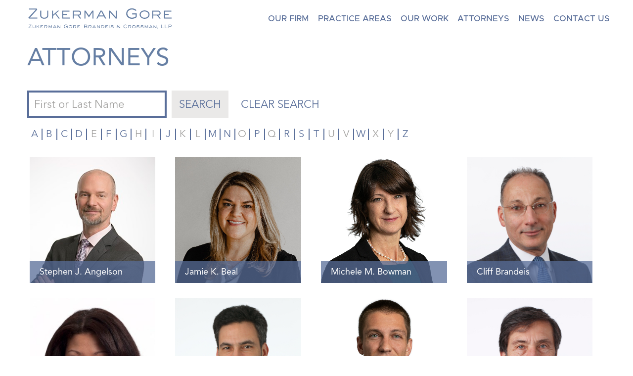

--- FILE ---
content_type: text/html; charset=UTF-8
request_url: https://www.zukermangore.com/lawyer/
body_size: 5752
content:
	<html lang="en" xmlns="http://www.w3.org/1999/xhtml">

<head>
    <meta charset="utf-8" />
    <meta name="viewport" content="width=device-width, initial-scale=1.0">

    <meta name="description" content="">
    <meta http-equiv="Content-Type" content="text/html; charset=UTF-8" />
    <meta http-equiv="X-UA-Compatible" content="IE=edge">
    <meta name="viewport" content="width=device-width, initial-scale=1">
    <link rel="author" href="https://www.zukermangore.com/wp-content/themes/zukermangore/humans.txt" />
    <link rel="pingback" href="https://www.zukermangore.com/xmlrpc.php" />
    <link rel="profile" href="http://gmpg.org/xfn/11">

    <link href="https://www.zukermangore.com/wp-content/themes/zukermangore/css/bootstrap.css" rel="stylesheet" type="text/css" />
    <link href="https://www.zukermangore.com/wp-content/themes/zukermangore/css/styles.css?2051162452" rel="stylesheet" type="text/css" />
    <link href="https://www.zukermangore.com/wp-content/themes/zukermangore/css/responsive.css?798059921" rel="stylesheet" type="text/css" />
    <link href="https://www.zukermangore.com/wp-content/themes/zukermangore/css/animate.min.css" rel="stylesheet" type="text/css" />


    <meta name='robots' content='index, follow, max-image-preview:large, max-snippet:-1, max-video-preview:-1' />

	<!-- This site is optimized with the Yoast SEO plugin v16.0.2 - https://yoast.com/wordpress/plugins/seo/ -->
	<title>Lawyers Archive - Zukerman Gore Brandeis &amp; Crossman, LLP</title>
	<link rel="canonical" href="https://www.zukermangore.com/lawyer/" />
	<meta property="og:locale" content="en_US" />
	<meta property="og:type" content="website" />
	<meta property="og:title" content="Lawyers Archive - Zukerman Gore Brandeis &amp; Crossman, LLP" />
	<meta property="og:url" content="https://www.zukermangore.com/lawyer/" />
	<meta property="og:site_name" content="Zukerman Gore Brandeis &amp; Crossman, LLP" />
	<meta name="twitter:card" content="summary" />
	<script type="application/ld+json" class="yoast-schema-graph">{"@context":"https://schema.org","@graph":[{"@type":"Organization","@id":"https://www.zukermangore.com/#organization","name":"ZGBC, LLP","url":"https://www.zukermangore.com/","sameAs":[],"logo":{"@type":"ImageObject","@id":"https://www.zukermangore.com/#logo","inLanguage":"en","url":"https://www.zukermangore.com/wp-content/uploads/2021/03/cropped-icon.png","width":512,"height":512,"caption":"ZGBC, LLP"},"image":{"@id":"https://www.zukermangore.com/#logo"}},{"@type":"WebSite","@id":"https://www.zukermangore.com/#website","url":"https://www.zukermangore.com/","name":"Zukerman Gore Brandeis &amp; Crossman, LLP","description":"","publisher":{"@id":"https://www.zukermangore.com/#organization"},"potentialAction":[{"@type":"SearchAction","target":"https://www.zukermangore.com/?s={search_term_string}","query-input":"required name=search_term_string"}],"inLanguage":"en"},{"@type":"CollectionPage","@id":"https://www.zukermangore.com/lawyer/#webpage","url":"https://www.zukermangore.com/lawyer/","name":"Lawyers Archive - Zukerman Gore Brandeis &amp; Crossman, LLP","isPartOf":{"@id":"https://www.zukermangore.com/#website"},"breadcrumb":{"@id":"https://www.zukermangore.com/lawyer/#breadcrumb"},"inLanguage":"en","potentialAction":[{"@type":"ReadAction","target":["https://www.zukermangore.com/lawyer/"]}]},{"@type":"BreadcrumbList","@id":"https://www.zukermangore.com/lawyer/#breadcrumb","itemListElement":[{"@type":"ListItem","position":1,"item":{"@type":"WebPage","@id":"https://www.zukermangore.com/","url":"https://www.zukermangore.com/","name":"Home"}},{"@type":"ListItem","position":2,"item":{"@type":"WebPage","@id":"https://www.zukermangore.com/lawyer/","url":"https://www.zukermangore.com/lawyer/","name":"Lawyers"}}]}]}</script>
	<!-- / Yoast SEO plugin. -->


<link rel='dns-prefetch' href='//s.w.org' />
<link rel="alternate" type="application/rss+xml" title="Zukerman Gore Brandeis &amp; Crossman, LLP &raquo; Feed" href="https://www.zukermangore.com/feed/" />
<link rel="alternate" type="application/rss+xml" title="Zukerman Gore Brandeis &amp; Crossman, LLP &raquo; Comments Feed" href="https://www.zukermangore.com/comments/feed/" />
<link rel="alternate" type="application/rss+xml" title="Zukerman Gore Brandeis &amp; Crossman, LLP &raquo; Lawyers Feed" href="https://www.zukermangore.com/lawyer/feed/" />
		<script type="text/javascript">
			window._wpemojiSettings = {"baseUrl":"https:\/\/s.w.org\/images\/core\/emoji\/13.0.1\/72x72\/","ext":".png","svgUrl":"https:\/\/s.w.org\/images\/core\/emoji\/13.0.1\/svg\/","svgExt":".svg","source":{"concatemoji":"https:\/\/www.zukermangore.com\/wp-includes\/js\/wp-emoji-release.min.js?ver=5.7.14"}};
			!function(e,a,t){var n,r,o,i=a.createElement("canvas"),p=i.getContext&&i.getContext("2d");function s(e,t){var a=String.fromCharCode;p.clearRect(0,0,i.width,i.height),p.fillText(a.apply(this,e),0,0);e=i.toDataURL();return p.clearRect(0,0,i.width,i.height),p.fillText(a.apply(this,t),0,0),e===i.toDataURL()}function c(e){var t=a.createElement("script");t.src=e,t.defer=t.type="text/javascript",a.getElementsByTagName("head")[0].appendChild(t)}for(o=Array("flag","emoji"),t.supports={everything:!0,everythingExceptFlag:!0},r=0;r<o.length;r++)t.supports[o[r]]=function(e){if(!p||!p.fillText)return!1;switch(p.textBaseline="top",p.font="600 32px Arial",e){case"flag":return s([127987,65039,8205,9895,65039],[127987,65039,8203,9895,65039])?!1:!s([55356,56826,55356,56819],[55356,56826,8203,55356,56819])&&!s([55356,57332,56128,56423,56128,56418,56128,56421,56128,56430,56128,56423,56128,56447],[55356,57332,8203,56128,56423,8203,56128,56418,8203,56128,56421,8203,56128,56430,8203,56128,56423,8203,56128,56447]);case"emoji":return!s([55357,56424,8205,55356,57212],[55357,56424,8203,55356,57212])}return!1}(o[r]),t.supports.everything=t.supports.everything&&t.supports[o[r]],"flag"!==o[r]&&(t.supports.everythingExceptFlag=t.supports.everythingExceptFlag&&t.supports[o[r]]);t.supports.everythingExceptFlag=t.supports.everythingExceptFlag&&!t.supports.flag,t.DOMReady=!1,t.readyCallback=function(){t.DOMReady=!0},t.supports.everything||(n=function(){t.readyCallback()},a.addEventListener?(a.addEventListener("DOMContentLoaded",n,!1),e.addEventListener("load",n,!1)):(e.attachEvent("onload",n),a.attachEvent("onreadystatechange",function(){"complete"===a.readyState&&t.readyCallback()})),(n=t.source||{}).concatemoji?c(n.concatemoji):n.wpemoji&&n.twemoji&&(c(n.twemoji),c(n.wpemoji)))}(window,document,window._wpemojiSettings);
		</script>
		<style type="text/css">
img.wp-smiley,
img.emoji {
	display: inline !important;
	border: none !important;
	box-shadow: none !important;
	height: 1em !important;
	width: 1em !important;
	margin: 0 .07em !important;
	vertical-align: -0.1em !important;
	background: none !important;
	padding: 0 !important;
}
</style>
	<link rel='stylesheet' id='wp-block-library-css'  href='https://www.zukermangore.com/wp-includes/css/dist/block-library/style.min.css?ver=5.7.14' type='text/css' media='all' />
<script type='text/javascript' src='https://www.zukermangore.com/wp-includes/js/jquery/jquery.min.js?ver=3.5.1' id='jquery-core-js'></script>
<script type='text/javascript' src='https://www.zukermangore.com/wp-includes/js/jquery/jquery-migrate.min.js?ver=3.3.2' id='jquery-migrate-js'></script>
<script type='text/javascript' id='snazzymaps-js-js-extra'>
/* <![CDATA[ */
var SnazzyDataForSnazzyMaps = [];
SnazzyDataForSnazzyMaps={"id":357984,"name":"Zukerman","description":"first attempt","url":"https:\/\/snazzymaps.com\/style\/357984\/zukerman","imageUrl":"https:\/\/snazzy-maps-cdn.azureedge.net\/assets\/357984-zukerman.png?v=20210310052545","json":"[{\"featureType\":\"all\",\"elementType\":\"geometry.fill\",\"stylers\":[{\"hue\":\"#006dff\"}]},{\"featureType\":\"all\",\"elementType\":\"labels.text.fill\",\"stylers\":[{\"color\":\"#ffffff\"}]},{\"featureType\":\"all\",\"elementType\":\"labels.text.stroke\",\"stylers\":[{\"visibility\":\"on\"},{\"color\":\"#3e606f\"},{\"weight\":2},{\"gamma\":0.84}]},{\"featureType\":\"all\",\"elementType\":\"labels.icon\",\"stylers\":[{\"visibility\":\"off\"}]},{\"featureType\":\"administrative\",\"elementType\":\"geometry\",\"stylers\":[{\"weight\":0.6}]},{\"featureType\":\"landscape\",\"elementType\":\"geometry\",\"stylers\":[{\"color\":\"#2f4159\"}]},{\"featureType\":\"landscape\",\"elementType\":\"geometry.fill\",\"stylers\":[{\"color\":\"#2f4157\"}]},{\"featureType\":\"landscape.man_made\",\"elementType\":\"geometry.fill\",\"stylers\":[{\"color\":\"#3d4d71\"}]},{\"featureType\":\"landscape.natural\",\"elementType\":\"geometry.fill\",\"stylers\":[{\"color\":\"#2f4159\"}]},{\"featureType\":\"landscape.natural.landcover\",\"elementType\":\"geometry.fill\",\"stylers\":[{\"color\":\"#3c434e\"}]},{\"featureType\":\"landscape.natural.terrain\",\"elementType\":\"geometry.fill\",\"stylers\":[{\"color\":\"#364761\"}]},{\"featureType\":\"poi\",\"elementType\":\"geometry\",\"stylers\":[{\"color\":\"#406d80\"}]},{\"featureType\":\"poi\",\"elementType\":\"geometry.fill\",\"stylers\":[{\"color\":\"#526283\"}]},{\"featureType\":\"poi.park\",\"elementType\":\"geometry\",\"stylers\":[{\"color\":\"#2c5a71\"}]},{\"featureType\":\"road\",\"elementType\":\"geometry\",\"stylers\":[{\"color\":\"#2f4159\"},{\"lightness\":-37}]},{\"featureType\":\"road\",\"elementType\":\"geometry.fill\",\"stylers\":[{\"color\":\"#2f4157\"}]},{\"featureType\":\"road\",\"elementType\":\"geometry.stroke\",\"stylers\":[{\"color\":\"#2f4159\"}]},{\"featureType\":\"road.highway\",\"elementType\":\"geometry.fill\",\"stylers\":[{\"color\":\"#2f4159\"}]},{\"featureType\":\"road.highway.controlled_access\",\"elementType\":\"geometry.fill\",\"stylers\":[{\"color\":\"#2f4159\"}]},{\"featureType\":\"road.arterial\",\"elementType\":\"geometry.fill\",\"stylers\":[{\"color\":\"#2f4157\"}]},{\"featureType\":\"road.local\",\"elementType\":\"geometry.fill\",\"stylers\":[{\"color\":\"#2f4157\"}]},{\"featureType\":\"transit\",\"elementType\":\"geometry\",\"stylers\":[{\"color\":\"#2f4159\"}]},{\"featureType\":\"water\",\"elementType\":\"geometry\",\"stylers\":[{\"color\":\"#193341\"}]},{\"featureType\":\"water\",\"elementType\":\"geometry.fill\",\"stylers\":[{\"color\":\"#272f44\"}]}]","views":0,"favorites":0,"createdBy":{"name":"Gina","url":null},"createdOn":"2021-03-10T17:22:05.36","tags":[],"colors":["blue"]};
/* ]]> */
</script>
<script type='text/javascript' src='https://www.zukermangore.com/wp-content/plugins/snazzy-maps/snazzymaps.js?ver=1.4.0' id='snazzymaps-js-js'></script>
<script type='text/javascript' src='https://www.zukermangore.com/wp-content/plugins/wpcrank-firms/assets/js/scripts.js?ver=5.7.14' id='wpcrank-firms-js'></script>
<link rel="https://api.w.org/" href="https://www.zukermangore.com/wp-json/" /><link rel="EditURI" type="application/rsd+xml" title="RSD" href="https://www.zukermangore.com/xmlrpc.php?rsd" />
<link rel="wlwmanifest" type="application/wlwmanifest+xml" href="https://www.zukermangore.com/wp-includes/wlwmanifest.xml" /> 
<meta name="generator" content="WordPress 5.7.14" />

        <style type="text/css">
        .dev_note { margin:20px 0 5px 0; padding:0 0 0 10px; margin:0; background-color:#ff0; }
        </style><link rel="icon" href="https://www.zukermangore.com/wp-content/uploads/2021/03/cropped-icon-32x32.png" sizes="32x32" />
<link rel="icon" href="https://www.zukermangore.com/wp-content/uploads/2021/03/cropped-icon-192x192.png" sizes="192x192" />
<link rel="apple-touch-icon" href="https://www.zukermangore.com/wp-content/uploads/2021/03/cropped-icon-180x180.png" />
<meta name="msapplication-TileImage" content="https://www.zukermangore.com/wp-content/uploads/2021/03/cropped-icon-270x270.png" />

    <script src="https://www.zukermangore.com/wp-content/themes/zukermangore/js/bootstrap.js"></script>
		</head>

	<body class="archive post-type-archive post-type-archive-lawyer" data-template="base.twig">

		<header class="header" >
			
			
				<nav class="navbar navbar-expand-lg" id="navbar_top">
					<div class="container pl-4">
						<div class="header-logo">
							<a class="hdr-logo-link" href="https://www.zukermangore.com" rel="home"><img src="https://www.zukermangore.com/wp-content/themes/zukermangore/images/ZukermanGore_Logo.svg" alt="Zukerman Gore" /></a>
						</div>

							
	<button class="navbar-toggler" type="button" data-toggle="collapse" data-target="#navbarMainMenu" aria-controls="navbarMainMenu" aria-expanded="false" aria-label="Toggle navigation">
		<img src="https://www.zukermangore.com/wp-content/themes/zukermangore/images/toggle.svg" alt="menu" />
	</button>
	<div class="collapse navbar-collapse" id="navbarMainMenu">
		<ul class="navbar-nav mr-auto" id="navbar-content">
			<p class="text-right m-0 p-0 closehamburger">
				<img src="/wp-content/themes/zukermangore/images/ddyouknowClose.png" alt="close hamburger" id="closeHamburgerMenu"></p>
						<li>
				<a href="https://www.zukermangore.com/our-firm/">Our Firm</a>
			</li>
						<li>
				<a href="https://www.zukermangore.com/practice-areas/">Practice Areas</a>
			</li>
						<li>
				<a href="https://www.zukermangore.com/our-work/">Our Work</a>
			</li>
						<li>
				<a href="/lawyer/">Attorneys</a>
			</li>
						<li>
				<a href="https://www.zukermangore.com/firm-news/">News</a>
			</li>
						<li>
				<a href="https://www.zukermangore.com/contact-us/">Contact Us</a>
			</li>
					</ul>
	</div>

					</div>
				</nav>


					</header>

		<div class="master-wrapper">
			    <div class="page attorney-search-page std-padding pl-lg-2">
        <div class="container">
            <div class="title">
                <h1>Attorneys</h1>
            </div>
            <form id="search-attorney-form" method="POST">
                <input type="text" name="firms_search_name" value="" placeholder="First or Last Name" />
                <input type="hidden" name="attorney_search_submitted" value="1">
                <input class="search-btn" type="submit" value="Search" />
                <input class="clear-btn" type="button" value="Clear Search" onclick="location.href='https://www.zukermangore.com/lawyer';" />

            </form>
            <div class="alphabet-filters">
                <span><a href="https://www.zukermangore.com/lawyer?letter=a">A</a></span><span><a href="https://www.zukermangore.com/lawyer?letter=b">B</a></span><span><a href="https://www.zukermangore.com/lawyer?letter=c">C</a></span><span><a href="https://www.zukermangore.com/lawyer?letter=d">D</a></span><span class="inactive">E</span><span><a href="https://www.zukermangore.com/lawyer?letter=f">F</a></span><span><a href="https://www.zukermangore.com/lawyer?letter=g">G</a></span><span class="inactive">H</span><span class="inactive">I</span><span><a href="https://www.zukermangore.com/lawyer?letter=j">J</a></span><span class="inactive">K</span><span class="inactive">L</span><span><a href="https://www.zukermangore.com/lawyer?letter=m">M</a></span><span><a href="https://www.zukermangore.com/lawyer?letter=n">N</a></span><span class="inactive">O</span><span><a href="https://www.zukermangore.com/lawyer?letter=p">P</a></span><span class="inactive">Q</span><span><a href="https://www.zukermangore.com/lawyer?letter=r">R</a></span><span><a href="https://www.zukermangore.com/lawyer?letter=s">S</a></span><span><a href="https://www.zukermangore.com/lawyer?letter=t">T</a></span><span class="inactive">U</span><span class="inactive">V</span><span><a href="https://www.zukermangore.com/lawyer?letter=w">W</a></span><span class="inactive">X</span><span class="inactive">Y</span><span><a href="https://www.zukermangore.com/lawyer?letter=z">Z</a></span>
            </div>
            <!-- <div class="attorney-list"> -->
            <div class="row attorney-list inlineflex-row">
                
                                <div class="col-sm-12 col-md-6 col-lg-3">
                <div class="attorney-item">
                    <div class="attorney-item-wrapper">
                        <div class="picture">
                            <img class="img-fluid" src="https://www.zukermangore.com/wp-content/uploads/2021/03/ZGBC_Steve_060717_0021-1.jpg" />
                        </div>
                        <div class="desc">
                            <h2 class="name">Stephen J. Angelson </h2>
                            <div class="areas">

                                <ul>
                                                                            <li>Banking and Finance</li>
                                                                    </ul>
                            </div>
                            <div>
                                <a href="https://www.zukermangore.com/lawyer/stephen-j-angelson/">View Profile</a>
                            </div>
                        </div>
                    </div>
                </div>
                </div>
                                <div class="col-sm-12 col-md-6 col-lg-3">
                <div class="attorney-item">
                    <div class="attorney-item-wrapper">
                        <div class="picture">
                            <img class="img-fluid" src="https://www.zukermangore.com/wp-content/uploads/2021/03/jamie-beal-scaled.jpg" />
                        </div>
                        <div class="desc">
                            <h2 class="name">Jamie K. Beal </h2>
                            <div class="areas">

                                <ul>
                                                                            <li>Corporate Law</li>
                                                                            <li>Mergers & Acquisitions</li>
                                                                    </ul>
                            </div>
                            <div>
                                <a href="https://www.zukermangore.com/lawyer/jamie-k-beal/">View Profile</a>
                            </div>
                        </div>
                    </div>
                </div>
                </div>
                                <div class="col-sm-12 col-md-6 col-lg-3">
                <div class="attorney-item">
                    <div class="attorney-item-wrapper">
                        <div class="picture">
                            <img class="img-fluid" src="https://www.zukermangore.com/wp-content/uploads/2021/11/ZG_MicheleBowman_directory.jpg" />
                        </div>
                        <div class="desc">
                            <h2 class="name">Michele M. Bowman </h2>
                            <div class="areas">

                                <ul>
                                                                            <li>Corporate Law</li>
                                                                            <li>Mergers & Acquisitions</li>
                                                                            <li>Restructuring and Bankruptcy</li>
                                                                    </ul>
                            </div>
                            <div>
                                <a href="https://www.zukermangore.com/lawyer/michele-m-bowman/">View Profile</a>
                            </div>
                        </div>
                    </div>
                </div>
                </div>
                                <div class="col-sm-12 col-md-6 col-lg-3">
                <div class="attorney-item">
                    <div class="attorney-item-wrapper">
                        <div class="picture">
                            <img class="img-fluid" src="https://www.zukermangore.com/wp-content/uploads/2021/03/Brandeis_c_001-1.jpg" />
                        </div>
                        <div class="desc">
                            <h2 class="name">Cliff Brandeis </h2>
                            <div class="areas">

                                <ul>
                                                                            <li>Mergers & Acquisitions</li>
                                                                            <li>Securities and Capital Markets</li>
                                                                            <li>Corporate Governance</li>
                                                                            <li>Corporate Law</li>
                                                                    </ul>
                            </div>
                            <div>
                                <a href="https://www.zukermangore.com/lawyer/cliff-brandeis/">View Profile</a>
                            </div>
                        </div>
                    </div>
                </div>
                </div>
                                <div class="col-sm-12 col-md-6 col-lg-3">
                <div class="attorney-item">
                    <div class="attorney-item-wrapper">
                        <div class="picture">
                            <img class="img-fluid" src="https://www.zukermangore.com/wp-content/uploads/2021/03/F_Beauboeuf_0326-1.jpg" />
                        </div>
                        <div class="desc">
                            <h2 class="name">Florence M. Craig </h2>
                            <div class="areas">

                                <ul>
                                                                            <li>Litigation</li>
                                                                    </ul>
                            </div>
                            <div>
                                <a href="https://www.zukermangore.com/lawyer/florence-m-craig/">View Profile</a>
                            </div>
                        </div>
                    </div>
                </div>
                </div>
                                <div class="col-sm-12 col-md-6 col-lg-3">
                <div class="attorney-item">
                    <div class="attorney-item-wrapper">
                        <div class="picture">
                            <img class="img-fluid" src="https://www.zukermangore.com/wp-content/uploads/2021/03/Crossman_j_031-1.jpg" />
                        </div>
                        <div class="desc">
                            <h2 class="name">John K. Crossman </h2>
                            <div class="areas">

                                <ul>
                                                                            <li>Intellectual Property</li>
                                                                            <li>Litigation</li>
                                                                    </ul>
                            </div>
                            <div>
                                <a href="https://www.zukermangore.com/lawyer/john-k-crossman/">View Profile</a>
                            </div>
                        </div>
                    </div>
                </div>
                </div>
                                <div class="col-sm-12 col-md-6 col-lg-3">
                <div class="attorney-item">
                    <div class="attorney-item-wrapper">
                        <div class="picture">
                            <img class="img-fluid" src="https://www.zukermangore.com/wp-content/uploads/2021/06/ZG_CJ_062221_0082_tb.jpg" />
                        </div>
                        <div class="desc">
                            <h2 class="name">Christopher Dunlap </h2>
                            <div class="areas">

                                <ul>
                                                                            <li>Corporate Law</li>
                                                                            <li>Mergers & Acquisitions</li>
                                                                    </ul>
                            </div>
                            <div>
                                <a href="https://www.zukermangore.com/lawyer/christopher-dunlap/">View Profile</a>
                            </div>
                        </div>
                    </div>
                </div>
                </div>
                                <div class="col-sm-12 col-md-6 col-lg-3">
                <div class="attorney-item">
                    <div class="attorney-item-wrapper">
                        <div class="picture">
                            <img class="img-fluid" src="https://www.zukermangore.com/wp-content/uploads/2021/03/Farbman_d_041-1.jpg" />
                        </div>
                        <div class="desc">
                            <h2 class="name">David Farbman </h2>
                            <div class="areas">

                                <ul>
                                                                            <li>Corporate Law</li>
                                                                            <li>Executive Compensation</li>
                                                                            <li>Mergers & Acquisitions</li>
                                                                            <li>Real Estate</li>
                                                                    </ul>
                            </div>
                            <div>
                                <a href="https://www.zukermangore.com/lawyer/david-farbman/">View Profile</a>
                            </div>
                        </div>
                    </div>
                </div>
                </div>
                                <div class="col-sm-12 col-md-6 col-lg-3">
                <div class="attorney-item">
                    <div class="attorney-item-wrapper">
                        <div class="picture">
                            <img class="img-fluid" src="https://www.zukermangore.com/wp-content/uploads/2021/03/Friesen_j_1_005.jpg" />
                        </div>
                        <div class="desc">
                            <h2 class="name">Jeffrey L. Friesen </h2>
                            <div class="areas">

                                <ul>
                                                                            <li>Litigation</li>
                                                                    </ul>
                            </div>
                            <div>
                                <a href="https://www.zukermangore.com/lawyer/jeffrey-l-friesen/">View Profile</a>
                            </div>
                        </div>
                    </div>
                </div>
                </div>
                                <div class="col-sm-12 col-md-6 col-lg-3">
                <div class="attorney-item">
                    <div class="attorney-item-wrapper">
                        <div class="picture">
                            <img class="img-fluid" src="https://www.zukermangore.com/wp-content/uploads/2021/03/Fritz_013-1.jpg" />
                        </div>
                        <div class="desc">
                            <h2 class="name">David Fritz </h2>
                            <div class="areas">

                                <ul>
                                                                            <li>Real Estate</li>
                                                                    </ul>
                            </div>
                            <div>
                                <a href="https://www.zukermangore.com/lawyer/david-fritz/">View Profile</a>
                            </div>
                        </div>
                    </div>
                </div>
                </div>
                                <div class="col-sm-12 col-md-6 col-lg-3">
                <div class="attorney-item">
                    <div class="attorney-item-wrapper">
                        <div class="picture">
                            <img class="img-fluid" src="https://www.zukermangore.com/wp-content/uploads/2021/03/Gore_n_1_001-1.jpg" />
                        </div>
                        <div class="desc">
                            <h2 class="name">Nathaniel S. Gore </h2>
                            <div class="areas">

                                <ul>
                                                                            <li>Corporate Law</li>
                                                                            <li>Individual Client Services</li>
                                                                            <li>Mergers & Acquisitions</li>
                                                                            <li>Taxation</li>
                                                                    </ul>
                            </div>
                            <div>
                                <a href="https://www.zukermangore.com/lawyer/nathaniel-s-gore/">View Profile</a>
                            </div>
                        </div>
                    </div>
                </div>
                </div>
                                <div class="col-sm-12 col-md-6 col-lg-3">
                <div class="attorney-item">
                    <div class="attorney-item-wrapper">
                        <div class="picture">
                            <img class="img-fluid" src="https://www.zukermangore.com/wp-content/uploads/2021/03/ZG_JeffJaffe_080322_074-scaled.jpg" />
                        </div>
                        <div class="desc">
                            <h2 class="name">Jeffrey Jaffe </h2>
                            <div class="areas">

                                <ul>
                                                                            <li>Corporate Law</li>
                                                                            <li>Mergers & Acquisitions</li>
                                                                    </ul>
                            </div>
                            <div>
                                <a href="https://www.zukermangore.com/lawyer/jeffrey-r-jaffe/">View Profile</a>
                            </div>
                        </div>
                    </div>
                </div>
                </div>
                                <div class="col-sm-12 col-md-6 col-lg-3">
                <div class="attorney-item">
                    <div class="attorney-item-wrapper">
                        <div class="picture">
                            <img class="img-fluid" src="https://www.zukermangore.com/wp-content/uploads/2021/03/v_Murthy_0256.jpg" />
                        </div>
                        <div class="desc">
                            <h2 class="name">Vyasa M. Murthy </h2>
                            <div class="areas">

                                <ul>
                                                                            <li>Litigation</li>
                                                                            <li>Intellectual Property</li>
                                                                    </ul>
                            </div>
                            <div>
                                <a href="https://www.zukermangore.com/lawyer/vyasa-m-murthy/">View Profile</a>
                            </div>
                        </div>
                    </div>
                </div>
                </div>
                                <div class="col-sm-12 col-md-6 col-lg-3">
                <div class="attorney-item">
                    <div class="attorney-item-wrapper">
                        <div class="picture">
                            <img class="img-fluid" src="" />
                        </div>
                        <div class="desc">
                            <h2 class="name">Tara Newell </h2>
                            <div class="areas">

                                <ul>
                                                                            <li>Corporate Governance</li>
                                                                            <li>Banking and Finance</li>
                                                                            <li>Mergers & Acquisitions</li>
                                                                    </ul>
                            </div>
                            <div>
                                <a href="https://www.zukermangore.com/lawyer/tara-newell/">View Profile</a>
                            </div>
                        </div>
                    </div>
                </div>
                </div>
                                <div class="col-sm-12 col-md-6 col-lg-3">
                <div class="attorney-item">
                    <div class="attorney-item-wrapper">
                        <div class="picture">
                            <img class="img-fluid" src="https://www.zukermangore.com/wp-content/uploads/2023/05/ZG_Ryaan_Nizam_052523_039-scaled.jpg" />
                        </div>
                        <div class="desc">
                            <h2 class="name">Ryaan Nizam </h2>
                            <div class="areas">

                                <ul>
                                                                            <li>Real Estate</li>
                                                                    </ul>
                            </div>
                            <div>
                                <a href="https://www.zukermangore.com/lawyer/ryaan-nizam/">View Profile</a>
                            </div>
                        </div>
                    </div>
                </div>
                </div>
                                <div class="col-sm-12 col-md-6 col-lg-3">
                <div class="attorney-item">
                    <div class="attorney-item-wrapper">
                        <div class="picture">
                            <img class="img-fluid" src="https://www.zukermangore.com/wp-content/uploads/2021/06/45_PRP0094-Color_directory-scaled.jpg" />
                        </div>
                        <div class="desc">
                            <h2 class="name">Karen S. Park </h2>
                            <div class="areas">

                                <ul>
                                                                            <li>Corporate Law</li>
                                                                            <li>Mergers & Acquisitions</li>
                                                                            <li>Restructuring and Bankruptcy</li>
                                                                    </ul>
                            </div>
                            <div>
                                <a href="https://www.zukermangore.com/lawyer/karen-s-park/">View Profile</a>
                            </div>
                        </div>
                    </div>
                </div>
                </div>
                                <div class="col-sm-12 col-md-6 col-lg-3">
                <div class="attorney-item">
                    <div class="attorney-item-wrapper">
                        <div class="picture">
                            <img class="img-fluid" src="https://www.zukermangore.com/wp-content/uploads/2021/06/ZG_Nick_062221_0023_tb.jpg" />
                        </div>
                        <div class="desc">
                            <h2 class="name">Nicholas A. Plinio </h2>
                            <div class="areas">

                                <ul>
                                                                            <li>Employee Benefits</li>
                                                                            <li>Executive Compensation</li>
                                                                    </ul>
                            </div>
                            <div>
                                <a href="https://www.zukermangore.com/lawyer/nicholas-plinio/">View Profile</a>
                            </div>
                        </div>
                    </div>
                </div>
                </div>
                                <div class="col-sm-12 col-md-6 col-lg-3">
                <div class="attorney-item">
                    <div class="attorney-item-wrapper">
                        <div class="picture">
                            <img class="img-fluid" src="https://www.zukermangore.com/wp-content/uploads/2021/03/ZGBC_092214_0088_thumb.jpg" />
                        </div>
                        <div class="desc">
                            <h2 class="name">Ted Poretz [1954 - 2023] </h2>
                            <div class="areas">

                                <ul>
                                                                            <li>Litigation</li>
                                                                    </ul>
                            </div>
                            <div>
                                <a href="https://www.zukermangore.com/lawyer/ted-poretz/">View Profile</a>
                            </div>
                        </div>
                    </div>
                </div>
                </div>
                                <div class="col-sm-12 col-md-6 col-lg-3">
                <div class="attorney-item">
                    <div class="attorney-item-wrapper">
                        <div class="picture">
                            <img class="img-fluid" src="https://www.zukermangore.com/wp-content/uploads/2021/03/Powers_e_1_001-1.jpg" />
                        </div>
                        <div class="desc">
                            <h2 class="name">Edward L. Powers [1956-2025] </h2>
                            <div class="areas">

                                <ul>
                                                                            <li>Litigation</li>
                                                                    </ul>
                            </div>
                            <div>
                                <a href="https://www.zukermangore.com/lawyer/edward-l-powers/">View Profile</a>
                            </div>
                        </div>
                    </div>
                </div>
                </div>
                                <div class="col-sm-12 col-md-6 col-lg-3">
                <div class="attorney-item">
                    <div class="attorney-item-wrapper">
                        <div class="picture">
                            <img class="img-fluid" src="https://www.zukermangore.com/wp-content/uploads/2021/03/Jesenia-Ruiz-de-la-Torre.jpg" />
                        </div>
                        <div class="desc">
                            <h2 class="name">Jesenia Ruiz de la Torre </h2>
                            <div class="areas">

                                <ul>
                                                                            <li>Litigation</li>
                                                                    </ul>
                            </div>
                            <div>
                                <a href="https://www.zukermangore.com/lawyer/jesenia-ruiz-de-la-torre/">View Profile</a>
                            </div>
                        </div>
                    </div>
                </div>
                </div>
                                <div class="col-sm-12 col-md-6 col-lg-3">
                <div class="attorney-item">
                    <div class="attorney-item-wrapper">
                        <div class="picture">
                            <img class="img-fluid" src="https://www.zukermangore.com/wp-content/uploads/2021/03/Sabloff_M_020-1.jpg" />
                        </div>
                        <div class="desc">
                            <h2 class="name">Matthew Sabloff </h2>
                            <div class="areas">

                                <ul>
                                                                            <li>Taxation</li>
                                                                            <li>Individual Client Services</li>
                                                                            <li>Corporate Law</li>
                                                                    </ul>
                            </div>
                            <div>
                                <a href="https://www.zukermangore.com/lawyer/matthew-sabloff/">View Profile</a>
                            </div>
                        </div>
                    </div>
                </div>
                </div>
                                <div class="col-sm-12 col-md-6 col-lg-3">
                <div class="attorney-item">
                    <div class="attorney-item-wrapper">
                        <div class="picture">
                            <img class="img-fluid" src="https://www.zukermangore.com/wp-content/uploads/2022/11/Springer_Tracy-photo.jpg" />
                        </div>
                        <div class="desc">
                            <h2 class="name">Tracy Springer </h2>
                            <div class="areas">

                                <ul>
                                                                            <li>Banking and Finance</li>
                                                                    </ul>
                            </div>
                            <div>
                                <a href="https://www.zukermangore.com/lawyer/tracy-springer/">View Profile</a>
                            </div>
                        </div>
                    </div>
                </div>
                </div>
                                <div class="col-sm-12 col-md-6 col-lg-3">
                <div class="attorney-item">
                    <div class="attorney-item-wrapper">
                        <div class="picture">
                            <img class="img-fluid" src="https://www.zukermangore.com/wp-content/uploads/2021/03/IMG_6842_directory.jpg" />
                        </div>
                        <div class="desc">
                            <h2 class="name">Magnolia Tanguy </h2>
                            <div class="areas">

                                <ul>
                                                                            <li>Mergers & Acquisitions</li>
                                                                            <li>Corporate Law</li>
                                                                    </ul>
                            </div>
                            <div>
                                <a href="https://www.zukermangore.com/lawyer/magnolia-tanguy/">View Profile</a>
                            </div>
                        </div>
                    </div>
                </div>
                </div>
                                <div class="col-sm-12 col-md-6 col-lg-3">
                <div class="attorney-item">
                    <div class="attorney-item-wrapper">
                        <div class="picture">
                            <img class="img-fluid" src="https://www.zukermangore.com/wp-content/uploads/2021/03/ZGBC_Kevin_122116_0038a_8x10.jpg" />
                        </div>
                        <div class="desc">
                            <h2 class="name">Kevin C. Taylor </h2>
                            <div class="areas">

                                <ul>
                                                                            <li>Intellectual Property</li>
                                                                    </ul>
                            </div>
                            <div>
                                <a href="https://www.zukermangore.com/lawyer/kevin-c-taylor/">View Profile</a>
                            </div>
                        </div>
                    </div>
                </div>
                </div>
                                <div class="col-sm-12 col-md-6 col-lg-3">
                <div class="attorney-item">
                    <div class="attorney-item-wrapper">
                        <div class="picture">
                            <img class="img-fluid" src="https://www.zukermangore.com/wp-content/uploads/2021/03/L_Tudor_10.04.12_002_jtf_hair_retouching.jpg" />
                        </div>
                        <div class="desc">
                            <h2 class="name">Louise I. Tudor </h2>
                            <div class="areas">

                                <ul>
                                                                            <li>Employee Benefits</li>
                                                                            <li>Executive Compensation</li>
                                                                    </ul>
                            </div>
                            <div>
                                <a href="https://www.zukermangore.com/lawyer/louise-i-tudor/">View Profile</a>
                            </div>
                        </div>
                    </div>
                </div>
                </div>
                                <div class="col-sm-12 col-md-6 col-lg-3">
                <div class="attorney-item">
                    <div class="attorney-item-wrapper">
                        <div class="picture">
                            <img class="img-fluid" src="https://www.zukermangore.com/wp-content/uploads/2021/03/Welzer_f_012-1.jpg" />
                        </div>
                        <div class="desc">
                            <h2 class="name">Frank C. Welzer </h2>
                            <div class="areas">

                                <ul>
                                                                            <li>Litigation</li>
                                                                    </ul>
                            </div>
                            <div>
                                <a href="https://www.zukermangore.com/lawyer/frank-c-welzer/">View Profile</a>
                            </div>
                        </div>
                    </div>
                </div>
                </div>
                                <div class="col-sm-12 col-md-6 col-lg-3">
                <div class="attorney-item">
                    <div class="attorney-item-wrapper">
                        <div class="picture">
                            <img class="img-fluid" src="https://www.zukermangore.com/wp-content/uploads/2021/03/ZG_Raquel_052217_0048a.jpg" />
                        </div>
                        <div class="desc">
                            <h2 class="name">Raquel Ziegler </h2>
                            <div class="areas">

                                <ul>
                                                                            <li>Real Estate</li>
                                                                    </ul>
                            </div>
                            <div>
                                <a href="https://www.zukermangore.com/lawyer/raquel-ziegler/">View Profile</a>
                            </div>
                        </div>
                    </div>
                </div>
                </div>
                                <div class="col-sm-12 col-md-6 col-lg-3">
                <div class="attorney-item">
                    <div class="attorney-item-wrapper">
                        <div class="picture">
                            <img class="img-fluid" src="https://www.zukermangore.com/wp-content/uploads/2021/03/ZG_JeffZukerman_080322_015_tiny.jpg" />
                        </div>
                        <div class="desc">
                            <h2 class="name">Jeffrey D. Zukerman </h2>
                            <div class="areas">

                                <ul>
                                                                            <li>Corporate Law</li>
                                                                            <li>Executive Compensation</li>
                                                                            <li>Real Estate</li>
                                                                    </ul>
                            </div>
                            <div>
                                <a href="https://www.zukermangore.com/lawyer/jeffrey-d-zukerman/">View Profile</a>
                            </div>
                        </div>
                    </div>
                </div>
                </div>
                
                                <div class="col-md-3"></div>
                
            </div>
            <!--
            <div class="pagination">
                <h4>Page</h4>
                <span><a class="active" href="/">1</a></span>
                <span><a href="/">2</a></span>
                <span><a href="/">3</a></span>
                <span><a href="/">4</a></span>
            </div>
            -->
        </div>
    </div>


		</div>


					<footer id="footer">
				<div class="container">
    <p>©2012-2026 Zukerman Gore Brandeis & Crossman, LLP  All rights reserved. | <a href="https://www.zukermangore.com/terms-of-use/">Terms of Use</a>
    </p>
</div>			</footer>
				<script type='text/javascript' src='https://www.zukermangore.com/wp-includes/js/wp-embed.min.js?ver=5.7.14' id='wp-embed-js'></script>

	</body>



	<script type="text/javascript">

		jQuery(window).scroll(function () {
			if (jQuery(this).scrollTop() > 40) {
				jQuery('#navbar_top').addClass("fixed-top");
			} else {
				jQuery('#navbar_top').removeClass("fixed-top");
			}
		});



		jQuery(document).ready(function () {
			jQuery('.attorney-item').on('click', function () {
				if (jQuery(this).hasClass('active')) {
					jQuery(this).toggleClass('active');
				}
				else {
					jQuery('.attorney-item').removeClass('active');
					jQuery(this).toggleClass('active');
				}
			});

			jQuery('.attorney-item').hover(function () {
				jQuery(this).toggleClass('active');
			});

		});

		jQuery('#closeHamburgerMenu').click(function () {
			jQuery('.navbar-collapse').collapse('hide');
        });

		jQuery('.collapse').on('show.bs.collapse', function () {
			jQuery('.top-bar').hide();
			jQuery('.top-bar').css("display", "none", "important");
		});

		jQuery('.collapse').on('hide.bs.collapse', function () {

				jQuery('.top-bar').show();
				jQuery('.top-bar').css("display", "block", "important");

		});



	</script>

</html>


--- FILE ---
content_type: text/css
request_url: https://www.zukermangore.com/wp-content/themes/zukermangore/css/styles.css?2051162452
body_size: 3338
content:
@import url('https://fonts.googleapis.com/css2?family=Crimson+Text:ital,wght@0,400;0,700;1,400&display=swap');

@font-face {
    font-family: AvenirNext;
    font-weight: normal;
    font-style: normal;
    src: url("../fonts/AvenirNextLTPro-Regular.otf") format("opentype");
}

@font-face {
    font-family: AvenirNext;
    font-weight: normal;
    font-style: italic;
    src: url("../fonts/AvenirNextLTPro-It.otf") format("opentype");
}

@font-face {
    font-family: AvenirNext;
    font-weight: bold;
    font-style: normal;
    src: url("../fonts/AvenirNextLTPro-Bold.otf") format("opentype");
}

@font-face {
    font-family: AvenirNext;
    font-weight: 600;
    font-style: normal;
    src: url("../fonts/Metropolis-Medium.otf") format("opentype");
}

@font-face {
    font-family: Avenir;
    font-weight: 600;
    font-style: normal;
    src: url("../fonts/AvenirLTStd-Roman.otf") format("opentype");
}

::-webkit-input-placeholder { /* Edge */
    color: #a2a19f;
}

:-ms-input-placeholder { /* Internet Explorer 10-11 */
    color: #a2a19f;
}

::placeholder {
    color: #a2a19f;
}

* {
    margin: 0;
    outline: none;
    padding: 0;
    text-decoration: none;
}

*, *:before, *:after {
    -webkit-box-sizing: border-box;
    -moz-box-sizing: border-box;
    box-sizing: border-box;
}

a {
    color: #596e99;
}

html {
    margin: 0;
    -webkit-text-size-adjust: none;
}

body {
    color: #000;
    font-size: 20px;
    font-family: 'Crimson Text', serif;
    font-style: normal;
    line-height: 1.45;
    background: #fff;
    overflow-x: hidden;
}

section ul, section ol, .tab-content ul {
    margin-left: 1.8rem;
}

.card-body ul{
    margin-left: 0px;
}

.mulitlist ul{
    margin-left: .8rem;
}

section ul, .tab-content ul, .lawyer-card-body ul {
    list-style: none;
}

section ul li::before, .tab-content ul li::before  {
    content: "\2022";
    color: #596e99;
    display: inline-block;
    width: 20px;
    margin-left: -1rem;
    font-size: 30px;
    line-height: 40px;
}

.lawyer-card-body ul li::before  {
    content: "\2022";
    color: #596e99;
    display: inline-block;
    width: 20px;
    margin-left: -1.3rem;
    font-size: 30px;
    line-height: 40px;
}

h1, h2, h3 {
    font-family: Avenir;
    font-weight: 600;
}

h5{margin-bottom: 1.5rem;}

.grey-bg {
    background-color: #eae9e8;
}

.std-padding {
    padding-top: 35px;
    padding-bottom: 35px;
}

.large-padding {
    padding-top: 50px;
    padding-bottom: 50px;
}


/*Header*/
header {
    position: relative;
}

.top-bar {
    background-color: #596e99;
    z-index: 9;
    padding: 5px 0;
    text-align: right;
    display: block;
}

.top-bar a {
    color: #fff;
}

.top-bar a:hover {
    text-decoration: underline;
    color: #fff !important;
}

.header-logo a {
    display: block;
}

.header-logo img {
    width: 300px;
    height: auto;
    max-width: 100%;
}

header .navbar {
    padding: 15px 0;
}

header .navbar.fixed-top {
    background: rgba(255, 255, 255, 0.95);
}

header .navbar-nav li a {
    text-transform: uppercase;
    color: #596e99;
    font-family: AvenirNext;
    font-weight: 600;
    font-size: 17px;
}

header .navbar-nav li a:hover{
    color: #000000;
    text-decoration: none;
}


header .navbar-toggler img {
    width: 30px;
    height: auto;
}

header .navbar-toggler:hover, header .navbar-toggler:focus, header .navbar-toggler:active {
    outline: 0;
}

/*FOOTER*/
footer {
    background-color: #596e99;
    padding: 20px 0;
}

footer p, footer p a {
    color: #fff;
    font-size: 16px;
    font-family: AvenirNext;
    margin: 0;
}

footer p a:hover {
    color: #fff;
    text-decoration: underline;
}


/*HOME*/
.homepage #banner {
    background-image: url(../images/homepage-banner-lg.jpg);
    background-position: center top;
    background-size: cover;
    padding-top: 20%;
    padding-bottom: 20%;
    margin-top: -120px;
}



.home-sec-1 {
    margin-top: 50px;
    margin-bottom: 50px;
}

/*Pages*/
section h2, section h3, section h4, section h4, section h5,
section p, section ul {
    margin-top: 25px;
    margin-bottom: 25px;
}




.listwithtitles ul {
    margin-top: 5px;
    margin-bottom: 25px;
}

.listtitles p{
    margin-top: 25px;
    margin-bottom: 5px;
}

.page .page-title-with-banner {
    position: relative;
    padding-top: 210px;
}

.page .page-title-with-banner img {
    position: absolute;
    top: 0;
    right: 0;
    max-height: 210px;
    margin: auto;
    left: auto;
}

.page .page-title-with-banner .title {
    margin-top: 30px;
}

.page .page-title-with-banner .title h1 {
    font-size: 4.0rem;
}

.page h1, .page h2 {
    color: #667fa4;
}
.homepage h1, .homepage h2{ color: #000000; !important}

.link {
    font-family: AvenirNext;
    font-weight: 600;
    color: #596e99;
    display: inline-block;
    font-size: 20px;
    line-height: 20px;
    height: 32px;
}

.link img {
    vertical-align: top;
}

.link:hover, a:hover{
    text-decoration: none;
    opacity: 0.7;
    color: #596e99;
}


/*Our Works*/
#accordionWorks .card .card-header, #accordionWorks .card .card-header h2 button,
#accordionProfile .card .card-header, #accordionProfile .card .card-header h2 button {
    padding: 0;
}

#accordionWorks .card .card-header h2 button,
#accordionProfile .card .card-header h2 button {
    color: #596e99;
    text-transform: uppercase;
    padding-right: 30px;
}

#accordionWorks .card, #accordionWorks .card-header, #accordionWorks .card .card-header h2 button,
#accordionWorks .card .card-header h2 button:hover,
#accordionWorks .card .card-header h2 button:active,
#accordionWorks .card .card-header h2 button:focus,
#accordionProfile .card, #accordionProfile .card-header, #accordionProfile .card .card-header h2 button,
#accordionProfile .card .card-header h2 button:hover,
#accordionProfile .card .card-header h2 button:active,
#accordionProfile .card .card-header h2 button:focus {
    border: 0;
    background: none;
    text-decoration: none;
    outline: 0;
}

#accordionWorks .card, #accordionProfile .card {
    margin-bottom: 30px;
}

#accordionWorks .card .card-header h2, #accordionProfile .card .card-header h2 {
    padding-bottom: 5px;
}

#accordionWorks .card .card-header h2 {
    border-bottom: 2px solid #596e99;
}

#accordionWorks .card .card-header h2 button.collapsed,
#accordionProfile .card .card-header h2 button.collapsed {
    background-image: url(../images/plus.svg);
    background-position: right 10px center;
    background-repeat: no-repeat;
    background-size: 20px auto;
}

#accordionWorks .card .card-header h2 button:not(.collapsed),
#accordionProfile .card .card-header h2 button:not(.collapsed) {
    background-image: url(../images/minus.svg);
    background-position: right 10px center;
    background-repeat: no-repeat;
    background-size: 20px auto;
}

#accordionProfile .card .card-header h2 button {
    display: inline-block !important;
    /*width: auto !important;*/
    padding-right: 40px;
}

#accordionWorks .card .card-body ul li, #accordionWorks .card .card-body ol li,
#accordionProfile .card .card-body ul li, #accordionProfile .card .card-body ol li {
    margin-bottom: 10px;
}

#accordionProfile .card .card-body {
    padding: 0;
}


/*Practice Areas*/
.page.practice-areas {
    background-image: url(../images/practice-areas-banner.jpg);
    background-size: cover;
    margin-bottom: 50px;
}

.page.practice-areas h1, .regular-page h1, .attorney-search-page h1 {
    text-transform: uppercase;
}

.page.practice-areas h1,
.page.practice-areas a {
    color: #fff !important;
}

.page.practice-areas .title, .regular-page .title, .attorney-search-page .title {
    margin-bottom: 30px;
}

.page.practice-areas ul {
    list-style: none;
}

.page.practice-areas ul li {
    margin-bottom: 10px;
}

.page.practice-areas ul li a {
    font-family: AvenirNext;
    font-weight: normal;
}

.page.practice-details-page .page-title-with-banner .title h1 {
    color: #000;
    font-size: 30px;
}

.practice-details-page h1 small {
    display: block;
    color: #596e99;
    text-transform: uppercase;
}

.page.practice-details-page ul {
    margin-bottom: 0;
}

.carousel-item p{
    margin: 0 0 25px 0;
}

.carousel-inner {
    min-height: 100px !important;
}

#carouselPracticeDetails {
    background-color: #eae9e8;
    padding: 5% 12%;
    margin-left: -20px;
    margin-right: -20px;
}

#carouselPracticeDetails h2, #carouselPracticeDetails h3 {
    color: #596e99;
    text-transform: uppercase;
    margin-bottom: 1rem;
}


#carouselPracticeDetails .carousel-control-prev,
#carouselPracticeDetails .carousel-control-next {
    opacity: 1.0;
    width: 11%;
}

#carouselPracticeDetails .carousel-control-prev:hover,
#carouselPracticeDetails .carousel-control-next:hover {
    opacity: 0.7;
}

#carouselPracticeDetails .carousel-control-prev-icon {
    background-image: url(../images/prev.svg);
    background-size: 20px auto;
    background-position: center;
    background-repeat: no-repeat;
    width: 20px;
    height: 40px;
}

#carouselPracticeDetails .carousel-control-next-icon {
    background-image: url(../images/next.svg);
    background-size: 20px auto;
    background-position: center;
    background-repeat: no-repeat;
    width: 20px;
    height: 40px;
}

/*Attorney*/
form#search-attorney-form {
    display: flex;
    flex-direction: row;
    flex-wrap: wrap;
}

form#search-attorney-form input[type=text],
form#search-attorney-form .search-btn,
form#search-attorney-form .clear-btn {
    font-family: AvenirNext;
    padding: 10px;
    line-height: 24px;
    font-size: 18px;
    border-radius: 0 !important;
}

form#search-attorney-form input[type=text] {
    border: 4px solid #596e99;
    flex-basis: 100%;
    margin-bottom: 10px;
}

form#search-attorney-form .search-btn {
    text-transform: uppercase;
    background-color: #eae9e8;
    color: #596e99;
    border: 0;
    flex-basis: 50%;
    order: 4;
}

form#search-attorney-form .clear-btn {
    text-transform: uppercase;
    background-color: #fff;
    color: #596e99;
    border: 0;
    flex-basis: 50%;
    padding-left: 10px;
    padding-right: 10px;
    text-align: left;
}

form#search-attorney-form .search-btn:hover, form#search-attorney-form .search-btn:focus, form#search-attorney-form .search-btn:active,
form#search-attorney-form .clear-btn:hover, form#search-attorney-form .clear-btn:focus, form#search-attorney-form .clear-btn:active {
    background-color: #596e99;
    color: #fff;
}

.attorney-search-page.std-padding {
    padding-top: 10px;
}

.alphabet-filters {
    margin: 10px 0;
}

.alphabet-filters::after, .profile-header .profile-info div::after {
    clear: both;
    content: "";
    display: table;
    visibility: hidden;
    overflow: hidden;
}

.alphabet-filters span {
    text-transform: uppercase;
    font-family: AvenirNext;
    display: inline-block;
    text-align: center;
    width: 34px;
    color: #596e99;
    position: relative;
    float: left;
    margin-bottom: 10px;
}

.alphabet-filters span::after {
    content: "";
    display: block;
    width: 2px;
    height: 80%;
    background: #596e99;
    position: absolute;
    right: -1px;
    top: 2px;
}

.alphabet-filters span:last-child:after {
    display: none;
}

.alphabet-filters span:hover {
    cursor: pointer;
    color: #000;
}

.alphabet-filters span.inactive {
    color: #a2a19f;
    pointer-events: none;
}

.pagination {
    display: flex;
    flex-direction: row;
    margin-top: 20px;
}

.pagination > * {
    align-self: center;
}

.pagination h4, .pagination span a {
    font-family: AvenirNext;
    color: #596e99;
    font-size: 22px;
    margin: 0;
}

.pagination span a.active, .pagination span a:hover {
    color: #000;
}

.pagination span {
    padding: 0 10px;
    border-right: 2px solid #596e99;
    line-height: 26px;
    height: 26px;
}

.pagination span:last-child {
    border: 0;
}

.inlineflex-row{
/*    display: inline-flex !important; */
    width:100%;
}

.attorney-item {
    padding: 0 5px;
}

.attorney-item-wrapper {
    max-width: 300px;
    position: relative;
    margin: 0 auto 30px;
}

.attorney-item-wrapper .picture {
    padding-top: 100%;
    position: relative;
    overflow: hidden;
}

.attorney-item-wrapper .picture > img {
    position: absolute;
    top: 0;
    right: 0;
    bottom: 0;
    left: 0;
    object-fit: fill;
    margin: auto;
    -webkit-transition: all 0.3s ease;
    transition: all 0.3s ease;
    -webkit-transform: translateZ(0) scale(1.0, 1.0);
}

.attorney-item-wrapper .desc {
    background-color: rgba(89, 110, 153, 0.75);
    color: #fff;
    z-index: 1;
    position: absolute;
    bottom: 0;
    width: 100%;
    padding: 10px 20px;
    font-family: AvenirNext;
    transition: all linear 0.3s;
}

.attorney-item-wrapper .desc h2.name {
    margin-bottom: 0;
    font-size: 18px;
    color: #fff;
}

.attorney-item.active .attorney-item-wrapper .desc {
    background: #21315e;
    top: 0;
    display: flex;
    flex-direction: column;
}

.attorney-item.active .attorney-item-wrapper .desc div:last-child {
    margin-top: auto;
}

.attorney-item.active .attorney-item-wrapper .desc{
    padding-top: 5%;
}

.attorney-item.active .attorney-item-wrapper .desc h2.name {
    border-bottom: 2px solid #fff;
    padding-bottom: 10px;
    margin-bottom: 10px;
    margin-top: 20px;
}

.attorney-item.active .attorney-item-wrapper .desc ul {
    list-style: none;
    font-size: 18px;
}

.attorney-item.active .attorney-item-wrapper .desc a {
    text-transform: uppercase;
    color: #fff;
    font-size: 19px;
}


.attorney-item:not(.active) .attorney-item-wrapper .desc div {
    display: none;
}

.attorney-profile-page.std-padding {
    padding-top: 0;
}

.profile-header {
    background-color: #596e99;
}

.profile-header-container {
    margin: 0 auto;
    max-width: 1650px;
    max-height: 600px;
}

.profile-header .profile-pic {
    position: relative;
    overflow: hidden;
    height: 100%;
    width: 100%;
}

.profile-header .profile-pic > img {
    max-width: 100%;
    max-height: 600px;
}

.profile-header .profile-info {
    padding: 30px 20px;
    color: #fff;
    font-family: AvenirNext;
    text-align: center;
}

.profile-header .profile-info h2, .profile-header .profile-info a {
    color: #fff;
}

.profile-header .profile-info h3 {
    text-transform: uppercase;
}

.profile-header .profile-info a {
    line-height: 1.2;
}

.profile-header .profile-info h2 {
    font-size: 32px;
}

.profile-header .profile-info h3 {
    font-size: 22px;
}

#attorneyTab,
#attorneyTab.nav-tabs .nav-link.active, #attorneyTab.nav-tabs .nav-item.show .nav-link {
    background: #241f31;
}

#attorneyTab a.nav-link {
    color: #fff;
    font-family: AvenirNext;
    text-transform: uppercase;
    padding: 1rem 2rem 1rem 0;
    border: 0 !important;
}

#attorneyTab a.nav-link:hover {
    text-decoration: none;
}

#attorneyTab {
    position: relative;
}

#attorneyTab.nav-tabs .nav-item {
    margin-bottom: 0;
}

#attorneyTab:before, #attorneyTab:after {
    content: "";
    display: block;
    width: 100%;
    height: 100%;
    position: absolute;
    top: 0;
    left: -200px;
    background: #241f31;
    z-index: -1;
}

#attorneyTab:after {
    right: -200px;
    left: auto;
}

#attorneyTabContent {
    padding: 30px 0;
}

#attorneyTabContent h2, #attorneyTabContent h3 {
    margin: 20px 0;
    text-transform: uppercase;
}

#attorneyTabContent h3, #accordionProfile .card-body h3 {
    color: #596e99;
    text-transform: uppercase;
}

.practice-areas-column {
    margin-top: 20px;
}



.practice-areas-column h2 {
    color: #000;
    font-size: 1.75rem;
    text-transform: uppercase;
    margin: 20px 0;
}

.practice-areas-column ul {
    margin-left: 0;
    font-family: Avenir;
    line-height: 1.5;
    list-style: none;
}

.practice-areas-column ul li:before {
    display: none;
}

#accordionProfile {
    margin-top: 30px;
}

/*Contact Page*/
#map {
    height: 100%;
}


.contact-page .title {
    margin-bottom: 0 !important;
}

.contact-page section {
    border-top: 2px solid #596e99;
}


/*News Page*/
.news-list .news-item {
    border-top: 2px solid #596e99;
    padding: 25px 0;
}

.news-list .news-item:first-child {
    border-top: 0;
    padding-top: 0;
}

.news-list .news-item ul.meta {
    margin: 0 0 5px;
    list-style: none;
    font-family: AvenirNext;
    display: flex;
    flex-direction: row;
    flex-wrap: wrap;
}

.news-list .news-item ul.meta li {
    padding-right: 10px;
    margin-right: 10px;
    border-right: 1px solid #000;
}

.news-list .news-item ul.meta li:last-child {
    border-right: 0;
    margin-right: 0;
    padding-right: 0;
}

.news-list .news-item ul.meta li, .news-list .news-item ul.meta li a {
    text-transform: uppercase;
    color: #000;
}

.news-list .news-item .short-description {
    display: none;
}

#search-news form {
    display: flex;
    flex-direction: row;
    flex-wrap: nowrap;
    border: 4px solid #596e99;
    justify-content: space-between;
    margin: 25px 0;
    max-height: 48px;
}

#search-news form input[type=text] {
    font-family: AvenirNext;
    padding: 5px 10px;
    line-height: 24px;
    font-size: 18px;
    border-radius: 0 !important;
}

#search-news form input[type=text] {
    border: 0;
}

#search-news form .search-btn {
    border: 0 !important;
    outline: 0 !important;
    padding: 0;
    background: none;
    font-size: 0;
    width: 50px;
    height: 40px;
    background-image: url(../images/search.svg);
    background-size: 28px auto;
    background-repeat: no-repeat;
    background-position: center;
}

#search-news form .search-btn:hover {
    opacity: 0.7;
}

h3.side-title {
    color: #596e99;
    text-transform: uppercase;
}

.related-widget {
    border-top: 2px solid #596e99;
    padding-top: 20px;
    margin-top: 20px;
}

.related-widget h3.side-title {
    font-size: 20px;
}

.news-page{
    min-height: 900px;
}


.news-page .pagination h4, .news-page .pagination a {
    color: #858585;
}

.news-page span {
    border-color: #858585;
}

.news-side-column {
    margin-top: 35px;
}

.news-side-column ul, #search-news ul {
    list-style: none;
    margin: 0;
}

.news-side-column ul li, #search-news ul li {
    margin: 5px 0;
}

.news-side-column ul li a, #search-news ul li a {
    color: #858585;
    text-transform: uppercase;
    font-family: AvenirNext;
}


#cookie-notice .cn-button {
    background: rgb(89, 110, 153);
}

--- FILE ---
content_type: text/css
request_url: https://www.zukermangore.com/wp-content/themes/zukermangore/css/responsive.css?798059921
body_size: 1841
content:
@media (max-width: 1250px) {
    h1, .h1 {
        font-size: 2rem;
    }

    h2, .h2 {
        font-size: 2rem;
    }


}

@media only screen and (max-width: 1196px) and (min-width: 995px) {
    .homegetoutofdarkness {
        padding-left: 5.5rem !important;
    }
}


@media (max-width: 991.98px) {
    #navbar-content {
        height: 100vh !important;;
    }

    section ul {
        margin-left: 0;
    }

    .collapsing {
        -webkit-transition: none;
        transition: none;
        display: none;
    }

    .header-logo {
        max-width: 65%;
    }

    h1, .h1 {
        font-size: 1.7rem;
    }

    h2, .h2 {
        font-size: 1.7rem;
    }

    .title h1 {
        font-size: 2.2rem;
    }

    header {
        position: fixed;
        width: 100%;
        top: 0;
        z-index: 999;
    }

    header ul.navbar-nav.mr-auto {
        background: #596e99;;
        box-shadow: 0 0 10px #ddd;
        padding: 20px;
        color: #ffffff;
        height: 100% !important;
        min-height: 1000px !important;
        max-height: 100% !important;
        width: 100%;
        position: absolute;
        top: 0 !important;
        right: 0 !important;
        left: 0 !important;
    }

    header ul.navbar-nav.mr-auto li {
        padding-top: 10px;
        padding-bottom: 10px;
        text-align: center;
        color: #ffffff;
        font-size: 20px;
    }

    header ul.navbar-nav.mr-auto li a{
        color: #ffffff;
        font-size: 20px;
    }

    /*Pages*/
    .homepage #banner {
        padding-top: 10%;
        padding-bottom: 10%;
        margin-top: 0;
        background-position: right 25% top -53px;
        background-size: 110%;
        background-image: url(../images/homepage-banner.jpg);
    }

    .home-sec-1 {
        text-align: center;
        margin-top: 30px;
        margin-bottom: 30px;
    }

    .page:not(.homepage) {
        margin-top: 77px;
    }


    .lawyer-card-body ul{
        margin-left: 20px;
    }


    .std-padding{
        padding-top: 0 !important;
    }

    .pa-column ul{
        margin-bottom: 0;
    }

    .master-wrapper {
        margin-top: 115px;
    }


}

@media (max-width: 767px) {
    .container {
        padding-left: 20px !important;
        padding-right: 20px !important;
    }

    .std-padding {
        padding-top: 0;
    }

    /*regular page*/
    .regular-page.large-padding {
        padding-top: 0;
    }

    .regular-page .title {
        background: #596e99;
        margin-left: -20px;
        margin-right: -20px;
        padding: 10px 20px;
    }

    .regular-page .title h1 {
        color: #fff;
        margin-bottom: 0;
    }


    /*Profile Page*/
    .profile-header-container {
        margin: 0 auto;
        max-width: 1650px;
        max-height: 900px;
    }


    .profile-header .profile-pic > img{
        min-width:100%;
        min-height:100%;
    }
    .profile-header .profile-info div {
        display: flex;
        flex-direction: row;
        flex-wrap: wrap;
        justify-content: center;
        margin-top: 15px;
    }

    .profile-header .profile-info .vcard {
        display: none;
    }

    .profile-header .profile-info .phone {
        flex-basis: 50%;
        border-right: 1px solid #fff;
        text-align: right;
        padding-right: 10px;
    }

    .profile-header .profile-info .bio {
        flex-basis: 50%;
        border-left: 1px solid #fff;
        text-align: left;
        padding-left: 10px;
    }

    .profile-header .profile-info .email {
        order: 4;
        font-size: 0;
        width: 30px;
        height: 28px;
        background-image: url(../images/mail.svg);
        background-size: 25px auto;
        background-position: center bottom;
        background-repeat: no-repeat;
        margin: 15px 10px 0;
    }

    .profile-header .profile-info .linkedin {
        order: 5;
        font-size: 0;
        width: 30px;
        height: 28px;
        background-image: url(../images/linkedin.svg);
        background-size: 25px auto;
        background-position: center bottom;
        background-repeat: no-repeat;
        margin: 15px 10px 0;
    }

    .profile-header .profile-info .email:hover, .profile-header .profile-info .linkedin:hover {
        opacity: 0.7;
    }

    .contact-page section.map-section {
        border-top: 0;
    }

    .card-body {padding: 0.75rem 0.75rem 0.75rem 0; }
    .card-body ul{ margin-left: 1.2rem; }


    .master-wrapper {
        margin-top: 0;
    }

}

@media (max-width: 575px) {
    header ul.navbar-nav.mr-auto li a {
        color: #ffffff;
        font-size: 30px;
    }

    .home-sec-1 {
        text-align: left;
    }

    .homepage #banner {
        padding-top: 20%;
        padding-bottom: 20px;
        background-size: cover;
        box-shadow: inset 0 0 0 1000px rgba(255,255,255,.4);

    }

    .homegetoutofdarkness{
        padding-left: 1rem !important;
    }

    .top-bar a{ font-size: 15px;}

    .master-wrapper {
        margin-top: 100px;
    }
}

@media (min-width: 768px) {



    .std-padding {
        padding-top: 50px;
        padding-bottom: 50px;
    }

    .large-padding {
        padding-top: 70px;
        padding-bottom: 70px;
    }



    /*Pages*/
    .page .page-title-with-banner {
        position: relative;
        padding-top: 28%;
    }

    .page .page-title-with-banner img {
        position: absolute;
        top: 0;
        left: 0;
        right: auto;
        object-fit: cover;
        width: 100%;
        margin: auto;
        max-height: 1000px;
    }

    .page .page-title-with-banner .title {
        position: absolute;
        top: auto;
        bottom: 10%;
        left: 0;
        width: 100%;
        margin-top: 0;
    }

    .page .page-title-with-banner .title {
        color: #596e99;
        font-size: 3rem;
    }

    .page.practice-areas h1, .regular-page h1, .attorney-search-page h1 {
        font-size: 40px;
    }

    .page.practice-areas ul li a {
        font-size: 25px;
    }

    #carouselPracticeDetails {
        margin-left: 0;
        margin-right: 0;
    }

    .page.practice-details-page .page-title-with-banner .title h1 {
        font-size: 0;
    }

    .page.practice-details-page .page-title-with-banner .title h1 small {
        font-size: 30px !important;
    }

    .page.practice-details-page .page-title-with-banner .title {
        bottom: 0;
    }

    .page.practice-details-page .d-md-block h2 {
        color: #000;
        font-size: 42px;
        margin-top: 5px;
        margin-bottom: 0;
    }

    form#search-attorney-form .search-btn {
        margin: 0 10px;
        padding: 0 15px;
        padding-top: 13px;
        padding-bottom: 10px;
    }

    form#search-attorney-form input[type=text] {
        flex-basis: initial;
        margin-bottom: 0;
        font-size: 22px;
        padding-top: 13px;
        padding-bottom: 10px;
    }

    form#search-attorney-form .search-btn {
        flex-basis: initial;
        order: initial;
        font-size: 22px;

    }

    form#search-attorney-form .clear-btn {
        flex-basis: initial;
        font-size: 22px;
        padding: 0 15px;
        padding-top: 13px;
        padding-bottom: 10px;
    }

    /*
    .attorney-list {
        display: flex;
        flex-wrap: wrap;
        justify-content: space-between;
    }
     */

    .attorney-list .attorney-item {
        flex-basis: 50%;
    }

    .alphabet-filters {
        margin: 20px 0;
    }

    .alphabet-filters span {
        width: 30px;
    }

    .profile-header .profile-info {
        padding: 5px 50px;
        text-align: left;
    }

    .profile-header .profile-info div {
        margin-top: 5%;
    }

    .profile-header .profile-info div a.phone, .profile-header .profile-info div a.email {
        display: block;
        margin-bottom: 10px;
    }

    .profile-header .profile-info div a.linkedin,
    .profile-header .profile-info div a.vcard,
    .profile-header .profile-info div a.bio {
        display: inline-block;
        margin-right: 22px;
        position: relative;
        float: left;
    }

    .profile-header .profile-info div a.linkedin:after,
    .profile-header .profile-info div a.vcard:after {
        content: "";
        display: block;
        width: 2px;
        height: 100%;
        position: absolute;
        right: -12px;
        top: 0;
        background: #fff;
    }

    .profile-header .profile-info h2 {
        font-size: 38px;
    }

    .profile-header .profile-info h3 {
        font-size: 22px;
    }

    .news-list .news-item .short-description {
        display: block;
    }

    .news-page-wrapper {
        display: flex;
        flex-wrap: wrap;
        flex-direction: row;
        justify-content: space-between;
    }

    #search-news {
        flex-basis: 40%;
        order: 3;
    }

    .news-list-wrapper {
        order: 1;
        flex-basis: 100%;
    }

    .news-side-column {
        flex-basis: 50%;
        order: 2;
    }
}

@media (min-width: 992px) {

    .closehamburger{ display: none;}



    body {
        display: flex;
        flex-direction: column;
        min-height: 100vH;
    }

    footer {
        margin-top: auto;
    }

    .header-logo {
        max-width: 25%;
    }

    header .navbar-nav {
        width: 100%;
        justify-content: flex-end;
    }

    header .navbar-nav li {
        margin-left: 12px;
    }

    .page .page-title-with-banner .title {
        font-size: 4rem;
    }

    .page .page-title-with-banner .title {
        position: absolute;
        top: 50%;
        left: 0;
        width: 100%;
        margin-top: -43px;
    }

    .page.practice-details-page .page-title-with-banner .title h1 {
        font-size: 3rem;
    }

    .attorney-list .attorney-item {
        flex-basis: 33.3%;
    }

    .attorney-list .attorney-item {
        flex-basis: 25%;
    }

    .news-page-wrapper .title, .news-page-wrapper .news-list-wrapper {
        flex-basis: 70%;
    }

    .news-page-wrapper #search-news {
        flex-basis: 25%;
        margin-top: -90px;
    }

    .container, .container-sm, .container-md, .container-lg, .container-xl {
        width: 95%;
        max-width: 1199px;
    }

    .areas ul li{ font-size: 14px;}
}

@media (min-width: 1200px) {
    header .navbar-nav li {
        margin-left: 18px;
    }

    .homepage #banner {
        padding-left: 6%;
    }

    .page.practice-areas h1, .regular-page h1, .attorney-search-page h1 {
        font-size: 50px;
    }

    .page.practice-areas ul li a {
        font-size: 28px;
    }

    .page.practice-areas ul li {
        margin-bottom: 20px;
    }

    .container, .container-sm, .container-md, .container-lg, .container-xl {
        width: 95%;
        max-width: 1650px;
    }

    .areas ul li{ font-size: 14px;}
}



@media (min-width: 1500px) {
    .homepage #banner {
        padding-top: 20%;
        padding-bottom: 15%;
    }
    .areas ul li{ font-size: 18px;}
}


--- FILE ---
content_type: image/svg+xml
request_url: https://www.zukermangore.com/wp-content/themes/zukermangore/images/ZukermanGore_Logo.svg
body_size: 5759
content:
<?xml version="1.0" encoding="utf-8"?>
<!-- Generator: Adobe Illustrator 25.0.1, SVG Export Plug-In . SVG Version: 6.00 Build 0)  -->
<svg version="1.1" xmlns="http://www.w3.org/2000/svg" xmlns:xlink="http://www.w3.org/1999/xlink" x="0px" y="0px"
	 viewBox="0 0 317.48 49.54" style="enable-background:new 0 0 317.48 49.54;" xml:space="preserve">
<style type="text/css">
	.st0{fill:#667FA4;}
</style>
<g id="Layer_2">
	<g>
		<polygon class="st0" points="92.04,22.05 77.76,22.05 77.76,16.48 85.48,16.48 85.48,14.27 77.76,14.27 77.76,9.13 91.44,9.13 
			91.44,6.92 75.67,6.92 75.67,24.26 92.04,24.26 		"/>
		<path class="st0" d="M44.81,6.92H42.6v10.81c-0.08,1.02-0.46,1.91-1.11,2.61c-0.65,0.71-1.42,1.22-2.36,1.56
			c-0.94,0.34-1.9,0.51-2.86,0.51c-0.03,0-0.06-0.03-0.09-0.03h-0.11h-0.2c-0.06,0-0.11,0.03-0.17,0.03c-0.88,0-1.73-0.17-2.61-0.49
			c-0.85-0.31-1.59-0.79-2.21-1.41c-0.63-0.63-1.02-1.33-1.16-2.19V6.92H27.3V17.7c0,1.48,0.46,2.75,1.31,3.78
			c0.82,1.05,1.9,1.82,3.15,2.32c1.27,0.51,2.61,0.76,4,0.76h0.74c1.36,0,2.64-0.22,3.86-0.73c1.22-0.48,2.24-1.22,3.06-2.19
			c0.8-0.99,1.39-2.16,1.39-3.55V6.92z"/>
		<polygon class="st0" points="179.52,9.9 192.37,24.26 194.81,24.26 194.81,6.92 192.6,6.92 192.6,20.96 179.91,6.92 177.27,6.92 
			177.27,24.26 179.52,24.26 		"/>
		<path class="st0" d="M169.1,24.26h2.58l-9.31-17.34h-3.26l-9.14,17.34h2.56l2.43-4.71h11.61L169.1,24.26z M156.04,17.5l4.68-8.99
			l4.77,8.99H156.04z"/>
		<polygon class="st0" points="2.57,24.29 21.13,24.29 21.13,22.07 4.96,22.07 20.85,4.65 19.77,2.43 2.97,2.43 2.97,4.65 
			17.67,4.65 1.49,22.13 		"/>
		<polygon class="st0" points="68.78,6.92 65.94,6.92 55.29,16.05 55.29,6.92 53.11,6.92 53.11,24.26 55.29,24.26 55.29,18.58 
			60.23,14.29 67.53,24.26 70.16,24.26 61.74,12.99 		"/>
		<polygon class="st0" points="126.19,10.44 133.77,21.64 141.51,10.29 141.51,24.26 143.75,24.26 143.75,6.92 141.23,6.92 
			133.77,17.53 126.5,6.92 123.97,6.92 123.97,24.26 126.19,24.26 		"/>
		<path class="st0" d="M112.75,17.5c0.77-0.11,1.48-0.39,2.07-0.88c0.62-0.45,1.1-1.08,1.45-1.82c0.33-0.74,0.57-1.53,0.53-2.39
			c-0.05-1.5-0.51-2.7-1.27-3.58c-0.75-0.9-1.79-1.53-3.1-1.92H98.56v17.34h2.24V17.5h8.29l5.14,6.76h2.72l-5.1-6.76H112.75z
			 M100.8,15.46v-6.3h11.33c0.48,0.12,0.91,0.31,1.28,0.63c0.37,0.28,0.65,0.65,0.82,1.08c0.2,0.4,0.28,0.85,0.28,1.28
			c0,0.85-0.2,1.59-0.57,2.24c-0.37,0.65-0.97,1.07-1.82,1.07H100.8z"/>
		<polygon class="st0" points="314.64,22.05 300.36,22.05 300.36,16.48 308.08,16.48 308.08,14.27 300.36,14.27 300.36,9.13 
			314.04,9.13 314.04,6.92 298.12,6.92 298.12,24.26 314.64,24.26 		"/>
		<path class="st0" d="M238.28,12.9h-9.99v2.41h7.58v3.98c0,0.48-0.46,0.96-1.33,1.39c-0.88,0.46-1.96,0.82-3.24,1.11
			c-1.24,0.32-2.35,0.45-3.32,0.48h-0.05c-0.03,0.03-0.03,0.03-0.05,0.03c-1.26,0-2.47-0.23-3.64-0.65
			c-1.19-0.46-2.27-1.11-3.23-1.93c-0.96-0.85-1.73-1.85-2.3-2.95c-0.57-1.1-0.88-2.33-0.91-3.6c0.11-1.34,0.45-2.56,1.02-3.61
			c0.57-1.08,1.28-1.99,2.19-2.76c0.91-0.74,1.93-1.31,3.06-1.7c1.17-0.4,2.38-0.63,3.66-0.63h0.11c1.45,0,2.9,0.29,4.4,0.85
			c1.48,0.54,2.78,1.31,3.89,2.25l1.67-1.62c-1.28-1.3-2.81-2.3-4.52-2.95c-1.73-0.65-3.49-0.96-5.31-0.96h-0.08
			c-1.79,0-3.44,0.26-4.97,0.82c-1.5,0.54-2.81,1.34-3.91,2.33c-1.11,0.99-1.99,2.21-2.64,3.6c-0.65,1.42-1.08,2.98-1.13,4.68
			c-0.03,1.62,0.34,3.13,1.02,4.52c0.65,1.39,1.59,2.58,2.75,3.58c1.16,1,2.49,1.79,4,2.32c1.53,0.54,3.09,0.8,4.68,0.8h0.08
			c0.97,0,2.08-0.12,3.32-0.34c1.25-0.25,2.39-0.57,3.46-0.99c1.05-0.4,1.96-0.91,2.67-1.51c0.71-0.59,1.05-1.22,1.05-1.9V12.9z"/>
		<path class="st0" d="M264.64,10.38c-1.08-1.33-2.46-2.33-4.14-2.95c-1.71-0.63-3.46-0.94-5.31-0.94h-0.09
			c-1.96,0-3.72,0.37-5.3,1.14c-1.59,0.74-2.86,1.81-3.78,3.18c-0.93,1.37-1.39,2.96-1.39,4.71c0,1.25,0.28,2.47,0.88,3.58
			c0.59,1.14,1.38,2.1,2.41,2.96c1.02,0.82,2.13,1.47,3.35,1.92c1.22,0.46,2.44,0.68,3.66,0.68h0.59c1.42,0,2.79-0.2,4.06-0.56
			c1.3-0.4,2.44-0.97,3.4-1.71c0.99-0.76,1.79-1.73,2.38-2.92c0.62-1.19,1-2.55,0.97-4.06C266.34,13.39,265.71,11.71,264.64,10.38z
			 M262.68,19.43c-0.82,1.02-1.87,1.79-3.15,2.27c-1.28,0.48-2.64,0.71-4.06,0.71h-0.14c-0.03,0-0.08,0.03-0.14,0.03
			c-1.44,0-2.81-0.29-4.03-0.85c-1.25-0.57-2.27-1.39-3-2.47c-0.74-1.08-1.11-2.27-1.11-3.63c0-1.42,0.38-2.61,1.11-3.64
			c0.71-1,1.7-1.79,2.95-2.32c1.28-0.55,2.67-0.82,4.17-0.85c1.42,0,2.78,0.25,4.09,0.74c1.28,0.46,2.32,1.22,3.18,2.24
			c0.85,1.05,1.39,2.33,1.42,3.86C263.99,17.08,263.51,18.38,262.68,19.43z"/>
		<path class="st0" d="M286.46,17.5c0.76-0.11,1.48-0.39,2.07-0.88c0.63-0.45,1.11-1.08,1.45-1.82c0.34-0.74,0.57-1.53,0.54-2.39
			c-0.05-1.5-0.51-2.7-1.27-3.58c-0.74-0.9-1.79-1.53-3.09-1.92h-13.89v17.34h2.24V17.5h8.29l5.14,6.76h2.72l-5.11-6.76H286.46z
			 M274.51,15.46v-6.3h11.32c0.49,0.12,0.91,0.31,1.28,0.63c0.37,0.28,0.66,0.65,0.83,1.08c0.2,0.4,0.28,0.85,0.28,1.28
			c0,0.85-0.2,1.59-0.57,2.24c-0.37,0.65-0.96,1.07-1.82,1.07H274.51z"/>
		<polygon class="st0" points="8.4,38.2 8.43,38.17 8.02,37.31 2.05,37.31 2.05,38.22 7.08,38.22 1.56,44.19 1.53,44.23 1.94,45.06 
			8.52,45.06 8.52,44.15 2.98,44.15 		"/>
		<path class="st0" d="M16.16,42.7c-0.03,0.34-0.15,0.63-0.37,0.87c-0.22,0.24-0.48,0.41-0.79,0.52c-0.32,0.12-0.65,0.17-0.96,0.18
			l-0.03-0.01h-0.12c-0.02,0-0.03,0-0.06,0.01c-0.28,0-0.57-0.05-0.88-0.17c-0.28-0.1-0.53-0.26-0.75-0.48
			c-0.21-0.21-0.34-0.45-0.38-0.71v-4.04h-0.98v3.82c0,0.53,0.16,0.98,0.47,1.36c0.28,0.36,0.66,0.64,1.13,0.83
			c0.45,0.18,0.93,0.27,1.42,0.27h0.26c0.5,0,0.95-0.09,1.37-0.26c0.43-0.17,0.8-0.43,1.1-0.78c0.34-0.42,0.5-0.84,0.5-1.28v-3.96
			h-0.91L16.16,42.7z"/>
		<polygon class="st0" points="25.38,38.87 24.17,38.87 20.57,41.97 20.57,38.87 19.72,38.87 19.72,45.05 20.57,45.05 20.57,43.04 
			22.2,41.62 24.7,45.02 24.72,45.05 25.82,45.05 22.84,41.07 		"/>
		<polygon class="st0" points="28.74,42.34 31.43,42.34 31.43,41.43 28.74,41.43 28.74,39.79 33.51,39.79 33.51,38.87 27.82,38.87 
			27.82,45.05 33.71,45.05 33.71,44.14 28.74,44.14 		"/>
		<path class="st0" d="M41.29,42.7c0.29-0.04,0.55-0.15,0.75-0.32c0.22-0.16,0.4-0.38,0.53-0.66c0.14-0.3,0.2-0.59,0.19-0.86
			c-0.02-0.53-0.18-0.96-0.46-1.29c-0.26-0.31-0.63-0.55-1.11-0.69l-4.92,0v6.18h0.92V42.7h2.78l1.77,2.32l0.02,0.03h1.13
			l-1.78-2.35H41.29z M37.2,41.85v-2.05l3.85,0c0.16,0.04,0.3,0.11,0.42,0.2c0.12,0.09,0.21,0.21,0.27,0.35
			c0.07,0.15,0.09,0.31,0.09,0.41c0,0.28-0.06,0.52-0.19,0.74c-0.13,0.23-0.32,0.34-0.57,0.34H37.2z"/>
		<polygon class="st0" points="49.44,42.51 46.96,38.9 46.94,38.87 45.96,38.87 45.96,45.05 46.87,45.05 46.87,40.4 49.43,44.2 
			52.06,40.35 52.06,45.05 52.98,45.05 52.98,38.87 52,38.87 		"/>
		<path class="st0" d="M59.59,38.87h-1.22l-3.26,6.18h1.05l0.85-1.64h3.96l0.88,1.64h1.06l-3.3-6.14L59.59,38.87z M57.46,42.56
			l1.51-2.91l1.54,2.91H57.46z"/>
		<polygon class="st0" points="70.52,43.65 66.22,38.9 66.2,38.87 65.18,38.87 65.18,45.05 66.1,45.05 66.1,40.17 70.48,45.05 
			71.43,45.05 71.43,38.87 70.52,38.87 		"/>
		<path class="st0" d="M83.67,41.94h2.64v1.31c0,0.14-0.15,0.29-0.42,0.42c-0.3,0.15-0.67,0.28-1.11,0.38
			c-0.4,0.1-0.78,0.15-1.14,0.17l-0.05,0l-0.01,0c-0.41,0-0.82-0.08-1.22-0.22c-0.4-0.15-0.77-0.37-1.1-0.66
			c-0.33-0.29-0.59-0.63-0.78-1.01c-0.2-0.38-0.3-0.79-0.31-1.21c0.04-0.46,0.15-0.87,0.35-1.23c0.2-0.37,0.44-0.68,0.74-0.94
			c0.31-0.25,0.66-0.44,1.05-0.58c0.41-0.14,0.83-0.21,1.25-0.21h0.04c0.49,0,0.99,0.1,1.51,0.29c0.5,0.18,0.95,0.44,1.33,0.77
			l0.05,0.04l0.68-0.66l-0.05-0.05c-0.45-0.46-0.99-0.81-1.6-1.04c-0.6-0.23-1.23-0.34-1.87-0.34h-0.03c-0.65,0-1.22,0.09-1.75,0.29
			c-0.52,0.19-0.98,0.46-1.39,0.83c-0.38,0.34-0.7,0.77-0.94,1.28v0c-0.25,0.54-0.38,1.1-0.4,1.66c-0.01,0.55,0.11,1.09,0.36,1.6
			c0.23,0.48,0.56,0.91,0.98,1.27c0.42,0.36,0.9,0.64,1.42,0.82c0.53,0.19,1.09,0.28,1.65,0.28h0.03c0.34,0,0.73-0.04,1.17-0.12
			c0.47-0.1,0.86-0.21,1.22-0.35c0.38-0.14,0.7-0.32,0.95-0.54c0.26-0.22,0.39-0.45,0.39-0.72v-2.52h-3.62V41.94z"/>
		<path class="st0" d="M95.17,39.06c-0.61-0.22-1.22-0.33-1.87-0.33h-0.03c-0.7,0-1.32,0.13-1.88,0.4
			c-0.57,0.26-1.02,0.64-1.34,1.13c-0.33,0.48-0.5,1.05-0.5,1.68c0,0.46,0.11,0.89,0.32,1.28c0.21,0.4,0.49,0.74,0.86,1.05
			c0.38,0.3,0.77,0.53,1.19,0.68c0.43,0.16,0.87,0.24,1.3,0.24h0.21c0.49,0,0.97-0.07,1.43-0.2c0.46-0.14,0.87-0.34,1.21-0.6
			c0.36-0.28,0.64-0.62,0.85-1.04c0.24-0.45,0.35-0.94,0.34-1.44c0-0.69-0.2-1.29-0.61-1.79C96.26,39.63,95.77,39.28,95.17,39.06z
			 M95.85,43.26c-0.28,0.35-0.64,0.61-1.07,0.77c-0.43,0.16-0.89,0.24-1.39,0.24h-0.05l-0.05,0.01c-0.5,0-0.96-0.1-1.37-0.29
			c-0.43-0.2-0.77-0.48-1.02-0.83c-0.25-0.37-0.37-0.77-0.37-1.22c0-0.48,0.12-0.88,0.37-1.22c0.24-0.34,0.58-0.61,1-0.79
			c0.43-0.18,0.91-0.28,1.42-0.29c0.47,0,0.94,0.08,1.4,0.25c0.42,0.15,0.78,0.4,1.07,0.76c0.31,0.38,0.47,0.82,0.48,1.3
			C96.29,42.44,96.15,42.88,95.85,43.26z"/>
		<path class="st0" d="M104.55,42.7c0.29-0.04,0.55-0.15,0.75-0.32c0.22-0.16,0.4-0.38,0.53-0.66c0.14-0.3,0.2-0.59,0.19-0.86
			c-0.02-0.53-0.17-0.96-0.46-1.29c-0.26-0.31-0.63-0.55-1.11-0.69l-4.92,0v6.18h0.92V42.7h2.78l1.77,2.32l0.02,0.03h1.13
			l-1.78-2.35H104.55z M100.45,41.85v-2.05l3.85,0c0.16,0.04,0.3,0.1,0.42,0.2c0.12,0.09,0.21,0.21,0.27,0.35
			c0.07,0.15,0.09,0.31,0.09,0.41c0,0.28-0.06,0.52-0.19,0.75c-0.13,0.22-0.32,0.34-0.57,0.34H100.45z"/>
		<polygon class="st0" points="109.45,42.34 112.14,42.34 112.14,41.43 109.45,41.43 109.45,39.79 114.21,39.79 114.21,38.87 
			108.53,38.87 108.53,45.05 114.42,45.05 114.42,44.14 109.45,44.14 		"/>
		<path class="st0" d="M130.06,41.72c-0.16-0.29-0.39-0.53-0.72-0.74c0.12-0.11,0.22-0.24,0.32-0.41c0.11-0.2,0.19-0.38,0.23-0.55
			c0.05-0.17,0.09-0.36,0.08-0.56c-0.02-0.26-0.08-0.52-0.17-0.78c-0.09-0.23-0.22-0.45-0.39-0.64c-0.17-0.2-0.36-0.36-0.58-0.48
			c-0.21-0.13-0.47-0.21-0.76-0.26h-4.88v7.75h5.02c0.33,0,0.62-0.11,0.85-0.22c0.25-0.12,0.46-0.28,0.65-0.48
			c0.19-0.2,0.34-0.44,0.44-0.73c0.11-0.28,0.16-0.58,0.16-0.89C130.32,42.39,130.24,42.05,130.06,41.72L130.06,41.72z
			 M124.19,38.23l3.66,0c0.21,0.04,0.4,0.12,0.57,0.25c0.17,0.11,0.3,0.26,0.41,0.44c0.09,0.17,0.14,0.35,0.14,0.56
			c-0.01,0.27-0.08,0.52-0.23,0.74c-0.14,0.22-0.32,0.34-0.53,0.37h-4.03V38.23z M129.05,43.63L129.05,43.63
			c-0.2,0.29-0.45,0.44-0.75,0.44h-4.11v-2.49h4.1c0.28,0.04,0.52,0.17,0.74,0.39c0.21,0.23,0.32,0.48,0.32,0.76
			C129.34,43.07,129.24,43.37,129.05,43.63z"/>
		<path class="st0" d="M138.05,42.7c0.29-0.04,0.55-0.15,0.75-0.32c0.22-0.16,0.4-0.38,0.53-0.66c0.14-0.3,0.21-0.59,0.19-0.86
			c-0.02-0.53-0.17-0.96-0.46-1.29c-0.26-0.31-0.63-0.55-1.11-0.69l-4.92,0v6.18h0.92V42.7h2.78l1.77,2.32l0.02,0.03h1.13
			l-1.78-2.35H138.05z M133.95,41.85v-2.05l3.85,0c0.16,0.04,0.3,0.1,0.42,0.2c0.12,0.09,0.21,0.21,0.27,0.35
			c0.06,0.12,0.09,0.27,0.09,0.41c0,0.27-0.06,0.52-0.19,0.74c-0.13,0.23-0.32,0.34-0.57,0.34H133.95z"/>
		<path class="st0" d="M145.86,38.87h-1.22l-3.26,6.18h1.05l0.85-1.64h3.95l0.86,1.6l0.02,0.04h1.06l-3.3-6.14L145.86,38.87z
			 M143.73,42.56l1.51-2.91l1.54,2.91H143.73z"/>
		<polygon class="st0" points="156.7,43.65 152.41,38.9 152.39,38.87 151.37,38.87 151.37,45.05 152.29,45.05 152.29,40.17 
			156.67,45.05 157.62,45.05 157.62,38.87 156.7,38.87 		"/>
		<path class="st0" d="M166,39.39c-0.41-0.27-0.92-0.44-1.53-0.52h-3.81v6.18h0.07h3.82c0.59-0.06,1.07-0.23,1.48-0.52
			c0.41-0.28,0.73-0.65,0.95-1.09c0.24-0.47,0.35-0.97,0.35-1.47c0-0.52-0.12-1.02-0.35-1.49C166.75,40.04,166.43,39.68,166,39.39z
			 M166.15,42.92L166.15,42.92c-0.13,0.32-0.34,0.59-0.6,0.8c-0.28,0.22-0.6,0.36-0.95,0.41h-3.03v-4.41h2.61
			c0.6,0,1.13,0.21,1.56,0.62c0.39,0.38,0.6,0.92,0.62,1.59C166.37,42.26,166.3,42.59,166.15,42.92z"/>
		<polygon class="st0" points="170.49,42.34 173.18,42.34 173.18,41.43 170.49,41.43 170.49,39.79 175.25,39.79 175.25,38.87 
			169.57,38.87 169.57,45.05 175.46,45.05 175.46,44.14 170.49,44.14 		"/>
		<rect x="177.71" y="38.87" class="st0" width="0.9" height="6.18"/>
		<path class="st0" d="M186.86,41.57c-0.27-0.12-0.56-0.2-0.87-0.23c-0.34-0.03-0.69-0.05-1.04-0.05h-0.4c-0.05,0-0.1,0-0.15,0
			c-0.06,0-0.12,0.01-0.19,0.01c-0.58,0-1.03-0.06-1.34-0.17c-0.3-0.11-0.46-0.33-0.47-0.65c0-0.14,0.06-0.25,0.18-0.36
			c0.12-0.12,0.29-0.21,0.49-0.27c0.18-0.07,0.39-0.12,0.62-0.15c0.24-0.03,0.44-0.05,0.62-0.05c0.24,0.01,0.48,0.04,0.71,0.07
			c0.21,0.03,0.43,0.08,0.67,0.14c0.18,0.04,0.41,0.1,0.68,0.2c0.25,0.09,0.46,0.17,0.63,0.24l0.06,0.03l0.4-0.79l-0.06-0.03
			c-0.59-0.3-1.1-0.5-1.56-0.61c-0.47-0.11-0.97-0.16-1.53-0.16c-0.73,0-1.38,0.13-1.96,0.4c-0.59,0.27-0.91,0.73-0.95,1.37
			c0.02,0.48,0.16,0.85,0.41,1.1c0.23,0.25,0.54,0.41,0.89,0.49c0.35,0.08,0.77,0.12,1.26,0.12c0.1,0,0.2,0,0.29,0
			c0.08,0,0.16,0,0.22,0h0.6c0.39,0,0.7,0.02,0.94,0.07c0.26,0.05,0.46,0.14,0.62,0.28c0.15,0.13,0.24,0.33,0.25,0.58
			c0.01,0.27-0.11,0.49-0.37,0.66c-0.26,0.18-0.56,0.31-0.93,0.37c-0.4,0.07-0.74,0.11-1.06,0.11c-0.33,0-0.66-0.03-0.99-0.09
			c-0.34-0.06-0.68-0.16-1-0.29c-0.36-0.15-0.69-0.32-0.99-0.51l-0.07-0.04l-0.41,0.84l0.05,0.03c0.28,0.19,0.52,0.32,0.75,0.43
			c0.3,0.14,0.58,0.24,0.84,0.31c0.31,0.09,0.62,0.16,0.92,0.2c0.28,0.05,0.57,0.07,0.85,0.07c0.9,0,1.68-0.15,2.34-0.46
			c0.68-0.32,1.03-0.87,1.03-1.66c-0.04-0.41-0.15-0.73-0.32-0.98C187.35,41.86,187.13,41.68,186.86,41.57z"/>
		<path class="st0" d="M201.97,42.79c0.15-0.18,0.3-0.39,0.44-0.61l0.03-0.05l-0.72-0.59l-0.04,0.06c-0.19,0.26-0.53,0.66-1.05,1.23
			l-3.5-3.24c-0.13-0.13-0.21-0.27-0.21-0.41c0.07-0.23,0.21-0.41,0.43-0.53c0.23-0.12,0.51-0.18,0.86-0.18
			c0.19,0,0.41,0.02,0.62,0.06c0.21,0.03,0.45,0.09,0.68,0.15c0.24,0.07,0.49,0.16,0.77,0.26l0.06,0.02l0.43-0.84l-0.06-0.03
			c-0.24-0.12-0.47-0.22-0.71-0.29c-0.3-0.09-0.57-0.16-0.83-0.19c-0.27-0.05-0.56-0.07-0.89-0.07c-0.28,0-0.57,0.03-0.85,0.08
			c-0.27,0.06-0.51,0.15-0.73,0.28c-0.21,0.13-0.38,0.29-0.52,0.5c-0.12,0.19-0.2,0.43-0.24,0.74c0.01,0.26,0.07,0.51,0.19,0.74
			c0.1,0.2,0.25,0.4,0.47,0.59c-0.35,0.12-0.69,0.28-0.97,0.45c-0.32,0.19-0.59,0.44-0.79,0.75c-0.23,0.33-0.35,0.71-0.34,1.1
			c0,0.47,0.17,0.9,0.5,1.28c0.3,0.34,0.69,0.61,1.15,0.79c0.48,0.18,0.94,0.26,1.41,0.26h0.1c0.35,0,0.7-0.04,1.04-0.12
			c0.4-0.09,0.75-0.21,1.07-0.35c0.32-0.14,0.61-0.3,0.86-0.5l0.99,0.9l0.02,0.02h1.41l-1.69-1.55
			C201.63,43.19,201.84,42.95,201.97,42.79z M199.9,43.49c-0.29,0.22-0.61,0.39-0.96,0.49c-0.76,0.22-1.55,0.23-2.25,0.02
			c-0.35-0.11-0.65-0.27-0.87-0.49c-0.23-0.22-0.34-0.49-0.34-0.83l0.01-0.06c0-0.24,0.1-0.47,0.29-0.66
			c0.19-0.2,0.44-0.36,0.74-0.48c0.3-0.13,0.61-0.22,0.9-0.27L199.9,43.49z"/>
		<path class="st0" d="M216.69,42.95c-0.28,0.34-0.71,0.64-1.3,0.91c-1.04,0.47-2.05,0.52-2.96,0.17c-0.4-0.16-0.74-0.37-1.05-0.65
			c-0.3-0.28-0.54-0.61-0.72-0.98c-0.19-0.41-0.28-0.8-0.27-1.21c0.01-0.53,0.17-1.03,0.47-1.48c0.29-0.44,0.69-0.8,1.2-1.09
			c0.5-0.27,1.04-0.42,1.59-0.44c0.43,0.03,0.77,0.08,1.03,0.16c0.29,0.08,0.57,0.19,0.84,0.35c0.26,0.15,0.56,0.36,0.95,0.67
			l0.06,0.05l0.62-0.8l-0.05-0.04c-1.02-0.9-2.19-1.36-3.49-1.36c-0.7,0-1.38,0.17-2.08,0.53c-0.65,0.33-1.18,0.79-1.58,1.39v0
			c-0.4,0.6-0.6,1.26-0.61,2.02l0.01,0.01l-0.01,0.02v0.02c0,0.54,0.11,1.05,0.33,1.56c0.22,0.51,0.53,0.95,0.91,1.33
			c0.38,0.38,0.82,0.67,1.33,0.88c0.51,0.21,1.04,0.32,1.57,0.32h0.18c0.37,0,0.7-0.03,1.02-0.1c0.33-0.07,0.64-0.17,0.94-0.3
			c0.3-0.12,0.59-0.29,0.89-0.51c0.3-0.22,0.57-0.48,0.8-0.76l0.04-0.05l-0.63-0.63L216.69,42.95z"/>
		<path class="st0" d="M224.67,42.7c0.29-0.04,0.55-0.15,0.75-0.32c0.22-0.16,0.4-0.38,0.53-0.66c0.14-0.3,0.2-0.58,0.19-0.86
			c-0.02-0.53-0.18-0.96-0.46-1.29c-0.26-0.31-0.63-0.55-1.11-0.69l-4.92,0v6.18h0.92V42.7h2.78l1.77,2.32l0.02,0.03h1.13
			l-1.78-2.35H224.67z M224.44,41.85h-3.87v-2.05l3.86,0c0.16,0.04,0.3,0.1,0.42,0.2c0.12,0.09,0.21,0.21,0.27,0.35
			c0.08,0.15,0.09,0.3,0.09,0.41c0,0.28-0.06,0.52-0.19,0.74C224.89,41.73,224.7,41.85,224.44,41.85z"/>
		<path class="st0" d="M233.73,39.06c-0.6-0.22-1.23-0.33-1.87-0.33h-0.03c-0.7,0-1.32,0.13-1.88,0.4
			c-0.57,0.26-1.02,0.64-1.34,1.13c-0.33,0.48-0.5,1.04-0.5,1.68c0,0.46,0.11,0.89,0.31,1.28c0.21,0.4,0.49,0.74,0.86,1.05
			c0.37,0.3,0.77,0.53,1.18,0.68c0.43,0.16,0.87,0.24,1.3,0.24h0.21c0.49,0,0.97-0.07,1.43-0.2c0.46-0.14,0.87-0.34,1.21-0.6
			c0.36-0.28,0.64-0.62,0.85-1.04c0.24-0.46,0.36-0.94,0.34-1.44c0-0.69-0.2-1.3-0.61-1.79C234.82,39.63,234.32,39.28,233.73,39.06z
			 M233.29,39.88c0.42,0.15,0.78,0.4,1.07,0.76c0.31,0.38,0.47,0.82,0.48,1.3c0.01,0.5-0.14,0.94-0.43,1.32
			c-0.28,0.35-0.64,0.61-1.07,0.77c-0.43,0.16-0.89,0.24-1.39,0.24h-0.05l-0.05,0.01c-0.5,0-0.96-0.1-1.37-0.29
			c-0.43-0.2-0.77-0.48-1.02-0.83c-0.25-0.36-0.37-0.77-0.37-1.22c0-0.48,0.12-0.88,0.37-1.22c0.24-0.34,0.58-0.61,1-0.79
			c0.43-0.18,0.91-0.28,1.42-0.29C232.36,39.63,232.83,39.71,233.29,39.88z"/>
		<path class="st0" d="M243.41,41.57c-0.27-0.12-0.56-0.2-0.87-0.23c-0.35-0.03-0.69-0.05-1.04-0.05h-0.39c-0.05,0-0.1,0-0.15,0
			c-0.06,0-0.12,0.01-0.19,0.01c-0.58,0-1.03-0.06-1.34-0.17c-0.3-0.11-0.46-0.33-0.47-0.65c0-0.14,0.06-0.25,0.18-0.36
			c0.12-0.12,0.29-0.21,0.49-0.27c0.18-0.07,0.39-0.12,0.62-0.15c0.24-0.03,0.44-0.05,0.62-0.05c0.23,0.01,0.46,0.04,0.71,0.07
			c0.21,0.03,0.43,0.08,0.67,0.14c0.17,0.04,0.41,0.1,0.68,0.2c0.24,0.09,0.46,0.17,0.63,0.24l0.06,0.03l0.4-0.79l-0.06-0.03
			c-0.59-0.3-1.1-0.5-1.56-0.61c-0.47-0.11-0.96-0.16-1.53-0.16c-0.73,0-1.38,0.13-1.95,0.4c-0.59,0.27-0.91,0.73-0.95,1.37
			c0.02,0.48,0.16,0.85,0.41,1.1c0.23,0.25,0.54,0.41,0.89,0.49c0.35,0.08,0.77,0.12,1.26,0.12c0.1,0,0.2,0,0.29,0
			c0.08,0,0.15,0,0.22,0h0.6c0.39,0,0.7,0.02,0.94,0.07c0.26,0.05,0.46,0.14,0.62,0.28c0.15,0.13,0.24,0.33,0.25,0.58
			c0.01,0.27-0.11,0.49-0.37,0.66c-0.26,0.18-0.57,0.31-0.93,0.37c-0.39,0.07-0.74,0.11-1.05,0.11c-0.33,0-0.66-0.03-1-0.09
			c-0.34-0.06-0.68-0.16-1-0.29c-0.35-0.15-0.68-0.32-0.99-0.51l-0.07-0.04l-0.41,0.84l0.05,0.03c0.27,0.18,0.52,0.32,0.75,0.43
			c0.31,0.14,0.57,0.24,0.84,0.31c0.31,0.09,0.62,0.16,0.92,0.2c0.28,0.05,0.57,0.07,0.85,0.07c0.89,0,1.68-0.15,2.34-0.46
			c0.68-0.32,1.03-0.87,1.03-1.66c-0.04-0.41-0.15-0.73-0.32-0.97C243.89,41.86,243.67,41.68,243.41,41.57z"/>
		<path class="st0" d="M252.37,41.57c-0.27-0.12-0.56-0.2-0.87-0.23c-0.34-0.03-0.69-0.05-1.04-0.05h-0.4c-0.05,0-0.1,0-0.15,0
			c-0.06,0-0.12,0.01-0.19,0.01c-0.58,0-1.03-0.06-1.34-0.17c-0.3-0.11-0.46-0.33-0.47-0.65c0-0.14,0.06-0.25,0.18-0.36
			c0.13-0.12,0.29-0.21,0.49-0.27c0.18-0.07,0.39-0.12,0.62-0.15c0.24-0.03,0.44-0.05,0.62-0.05c0.23,0.01,0.46,0.04,0.71,0.07
			c0.21,0.03,0.43,0.08,0.67,0.14c0.18,0.04,0.41,0.1,0.68,0.2c0.24,0.09,0.46,0.17,0.63,0.24l0.06,0.03l0.4-0.79l-0.06-0.03
			c-0.59-0.3-1.09-0.5-1.56-0.61c-0.47-0.11-0.97-0.16-1.53-0.16c-0.72,0-1.38,0.13-1.96,0.4c-0.59,0.27-0.91,0.73-0.95,1.37
			c0.02,0.48,0.16,0.85,0.41,1.1c0.23,0.25,0.54,0.41,0.89,0.49c0.35,0.08,0.77,0.12,1.26,0.12c0.1,0,0.2,0,0.29,0
			c0.08,0,0.16,0,0.23,0h0.6c0.39,0,0.7,0.02,0.94,0.07c0.26,0.05,0.46,0.14,0.62,0.28c0.16,0.13,0.24,0.33,0.25,0.58
			c0.01,0.27-0.12,0.49-0.37,0.66c-0.26,0.18-0.57,0.31-0.93,0.37c-0.39,0.07-0.74,0.11-1.05,0.11c-0.33,0-0.66-0.03-1-0.09
			c-0.34-0.06-0.67-0.16-1-0.29c-0.36-0.15-0.69-0.32-0.99-0.51L247,43.34l-0.41,0.84l0.05,0.03c0.28,0.19,0.52,0.33,0.75,0.43
			c0.3,0.14,0.58,0.24,0.84,0.31c0.32,0.09,0.63,0.16,0.92,0.2c0.28,0.05,0.57,0.07,0.85,0.07c0.89,0,1.68-0.15,2.34-0.46
			c0.68-0.32,1.03-0.87,1.03-1.66c-0.04-0.4-0.15-0.73-0.32-0.97C252.86,41.86,252.63,41.68,252.37,41.57z"/>
		<polygon class="st0" points="259.5,42.51 257.03,38.9 257,38.87 256.02,38.87 256.02,45.05 256.93,45.05 256.93,40.4 259.5,44.2 
			262.12,40.35 262.12,45.05 263.05,45.05 263.05,38.87 262.06,38.87 		"/>
		<path class="st0" d="M269.7,38.87h-1.22l-3.26,6.18h1.05l0.85-1.64h3.96l0.86,1.6l0.02,0.04h1.06l-3.3-6.14L269.7,38.87z
			 M270.63,42.56h-3.05l1.51-2.91L270.63,42.56z"/>
		<polygon class="st0" points="280.36,43.65 276.06,38.9 276.04,38.87 275.02,38.87 275.02,45.05 275.94,45.05 275.94,40.17 
			280.29,45.03 280.32,45.05 281.27,45.05 281.27,38.87 280.36,38.87 		"/>
		<polygon class="st0" points="283.71,45.05 283.94,45.05 283.45,46.05 283.96,46.05 284.61,45.07 284.61,43.84 283.71,43.84 		"/>
		<polygon class="st0" points="292.74,37.3 291.76,37.3 291.76,45.05 297.59,45.05 297.59,44.07 292.74,44.07 		"/>
		<polygon class="st0" points="300.82,37.3 299.83,37.3 299.83,45.05 305.66,45.05 305.66,44.07 300.82,44.07 		"/>
		<path class="st0" d="M314.54,38.76c-0.08-0.25-0.2-0.48-0.35-0.68c-0.14-0.2-0.32-0.37-0.54-0.52c-0.23-0.14-0.46-0.23-0.7-0.26
			h-5.1v7.75h0.99V41.7h4.12c0.27-0.03,0.5-0.11,0.72-0.25c0.2-0.12,0.37-0.28,0.53-0.48c0.14-0.19,0.25-0.42,0.34-0.68
			c0.08-0.25,0.12-0.51,0.12-0.76C314.67,39.26,314.63,39,314.54,38.76z M308.84,38.16h3.6c0.24,0,0.45,0.06,0.64,0.18
			c0.18,0.12,0.32,0.28,0.43,0.5c0.1,0.2,0.17,0.42,0.2,0.71c0,0.22-0.05,0.42-0.15,0.6h0c-0.11,0.19-0.25,0.35-0.42,0.46
			c-0.16,0.12-0.35,0.17-0.56,0.17h-3.74V38.16z"/>
	</g>
</g>
<g id="Layer_3">
</g>
</svg>


--- FILE ---
content_type: image/svg+xml
request_url: https://www.zukermangore.com/wp-content/themes/zukermangore/images/toggle.svg
body_size: 83
content:
<?xml version="1.0" encoding="utf-8"?>
<!-- Generator: Adobe Illustrator 24.0.1, SVG Export Plug-In . SVG Version: 6.00 Build 0)  -->
<svg version="1.1" id="Layer_1" xmlns="http://www.w3.org/2000/svg" xmlns:xlink="http://www.w3.org/1999/xlink" x="0px" y="0px"
	 viewBox="0 0 100 100" style="enable-background:new 0 0 100 100;" xml:space="preserve">
<style type="text/css">
	.st0{fill:#596E99;}
</style>
<title>toggle</title>
<rect y="0.5" class="st0" width="100" height="14.5"/>
<title>toggle</title>
<rect y="42.7" class="st0" width="100" height="14.5"/>
<title>toggle</title>
<rect y="85" class="st0" width="100" height="14.5"/>
</svg>
